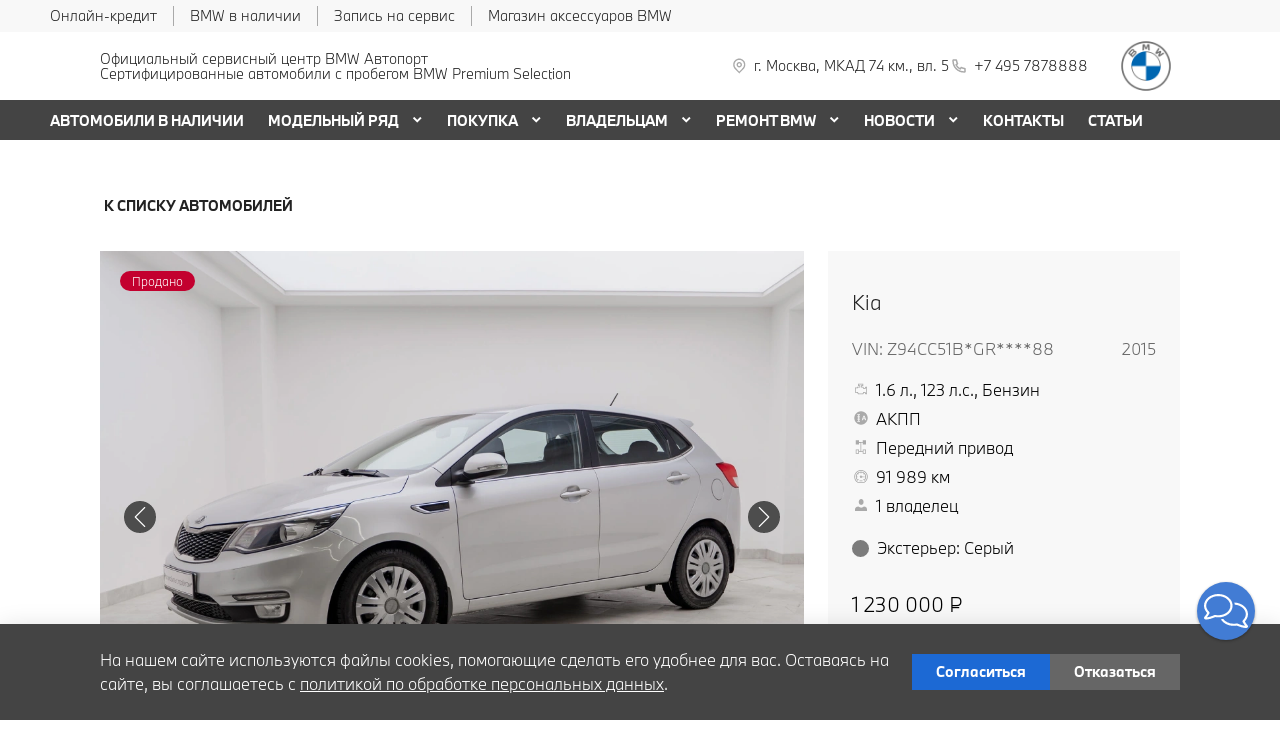

--- FILE ---
content_type: text/html; charset=UTF-8
request_url: https://bmw-avtoport.ru/used/65df4b9a7c7b1d106ae6718d/
body_size: 46740
content:
<!doctype html><html class="no-animation no-transition" lang="ru" prefix="og: https://ogp.me/ns#" data-scheme-name="bmw"><head><meta charset="utf-8"><meta http-equiv="x-ua-compatible" content="ie=edge"><meta name="viewport" content="width=device-width,initial-scale=1,shrink-to-fit=no,maximum-scale=1"><script>(function() {
          // Детект Safari
          var isSafari = /^((?!chrome|android).)*safari/i.test(navigator.userAgent);
      
          if (isSafari) {
              // При возврате из bfcache - перезагрузка
              window.addEventListener('pageshow', function(event) {
                  if (event.persisted) {
                      console.log('Safari bfcache reload');
                      window.location.reload();
                  }
              });
              
              // Отключаем bfcache через unload
              window.addEventListener('unload', function() {});
          }
      })();</script><title>Kia Rio 2015 года в Москве двигатель 1.6 автомобиль продан по цене 1230000 ₽ | АВТОПОРТ</title><link rel="stylesheet" href="https://cdn2.kodixauto.ru/projects/bmw/v1.363.0/build/assets/css/style.dws.1718896ef96fe16392b21831eaafcfc886691c3c.css"><script>window['@kodix'] || (window['@kodix'] = {});
      Object.assign(window['@kodix'], {coreVersion: 'golf'});</script><link rel="apple-touch-icon" sizes="180x180" href="https://cdn2.kodixauto.ru/projects/bmw/v1.363.0/build/assets/favicon/apple-touch-icon.png"><link rel="icon" type="image/png" sizes="192x192" href="https://cdn2.kodixauto.ru/projects/bmw/v1.363.0/build/assets/favicon/favicon.png"><script src="https://pixel.udpauto.ru/claim?nogtm" async></script>
		<script>localStorage.setItem("KDX_ANALYTICS", JSON.stringify({"metrics":{"google_analytics":[],"yandex_metrica":[{"value":"52589446","origin":false},{"value":"97906974","origin":false}],"google_tag_manager":[],"google_analytics_4":[],"udp_metrica":{"enabled":true,"clickmap":true}}}))</script>
		<script>window["KDX_ANALYTICS"] = {"metrics":{"google_analytics":[],"yandex_metrica":[{"value":"52589446","origin":false},{"value":"97906974","origin":false}],"google_tag_manager":[],"google_analytics_4":[],"udp_metrica":{"enabled":true,"clickmap":true}}};</script>
		<meta name="yandex-verification" content="d3ab9f1f8c490469" />
		<meta name="google-site-verification" content="ps2yMlhzRY0Mp_QxYqOsL5WZ1da5lM4sOe7pgNKpqZ8" />
		<meta name="description" content="★★★★★ Kia Rio Rio Передний привод Z94CC51BBGR067088 цвет Серый  по цене 1230000 ₽ с пробегом 91 989 километров. Посетите автосалон АВТОПОРТ Москва, МКАД, 74й километр, владение 5. Проверенные автомобили по доступным ценам. "/>
		<meta property="og:title" content="Kia Rio 2015 года в Москве двигатель 1.6 автомобиль продан по цене 1230000 ₽ | АВТОПОРТ"/>
		<meta property="og:description" content="★★★★★ Kia Rio Rio Передний привод Z94CC51BBGR067088 цвет Серый  по цене 1230000 ₽ с пробегом 91 989 километров. Посетите автосалон АВТОПОРТ Москва, МКАД, 74й километр, владение 5. Проверенные автомобили по доступным ценам. " />
		<link rel="canonical" href="https://bmw-avtoport.ru/used/65df4b9a7c7b1d106ae6718d/"/>
		<meta name="page_id" content="65df4b9a157ec4e4e0048f02"/>
		<meta name="page_is_generated" content="true"/>
		<meta name="check_site_id" content="6295d8"/></head><body><div class="page-wrapper"><header class="main-header"><script type="text/javascript">
            (function(m,e,t,r,i,k,a){m[i]=m[i]||function(){(m[i].a=m[i].a||[]).push(arguments)};
            m[i].l=1*new Date();k=e.createElement(t),a=e.getElementsByTagName(t)[0],k.async=1,k.src=r,a.parentNode.insertBefore(k,a)})
            (window, document, "script", "https://mc.yandex.ru/metrika/tag.js", "ym");
            ym('52589446', "init", {"accurateTrackBounce":true,"clickmap":true,"defer":false,"trackHash":false,"trackLinks":true,"webvisor":true});ym('97906974', "init", {"accurateTrackBounce":true,"clickmap":true,"defer":false,"trackHash":false,"trackLinks":true,"webvisor":false});</script><script src="https://cdn2.kodixauto.ru/projects/udp-analytics/v0.9.37/udp-analytics.js"></script><script type="text/javascript">document.dispatchEvent(new Event('@udp-metrica.init-click-collection'));</script><script type="text/javascript">window.initAllCounters = () => {};window.disableAllCounters = () => {}</script><!-- generated=1768996934614 -->
<div class="section" data-section-id="MKNZ3MMDSI0PMLY2DXJ" data-section-name="gnr_n101-00" data-offset-top="none" data-offset-bottom="none" data-background-color="bg_dark" data-align-title="left"><script async>(window['__PRELOADED_DATA__'] || (window['__PRELOADED_DATA__'] = {})), (window['__PRELOADED_DATA__']['MKNZ3MMDSI0PMLY2DXJ'] = `${JSON.stringify({"container":true,"containerAlign":"left","ctaPanel":{"maxItems":5,"items":[{"link":{"id":"","url":"https://www.bmwbank.ru/","value":"Онлайн-кредит","noindex":true,"attributes":{"target":"_blank"}}},{"link":{"id":"","url":"/used/","value":"BMW в наличии","noindex":false,"attributes":{}}},{"link":{"id":"","url":"/owners/vehicle-service-parts/service-form/","value":"Запись на сервис","noindex":false,"attributes":{}}},{"link":{"id":"","url":"https://shop.bmw.ru?city=0000073738&dealer=28824","value":"Магазин аксессуаров BMW","noindex":true,"attributes":{"target":"_blank"}}}]},"$$name":"gnr_n101-00"}).replace(/</g, '\\u003c')}`);</script><div class="section__container"><div class="section__body"><div class="component-root" data-component-name="gnr_n101-00"><div class="gnr n101-00 has-container" data-container-align="left" data-reactroot=""><div class="n101-00__container"><div class="n101-00__cta"><div class="atm u104-00" data-icon-position="left"><a class="u104-00__inner" href="https://www.bmwbank.ru/" target="_blank" rel="nofollow noopener"><span class="u104-00__content">Онлайн-кредит</span></a></div><div class="atm u104-00" data-icon-position="left"><a class="u104-00__inner" href="/used/" target="_blank"><span class="u104-00__content">BMW в наличии</span></a></div><div class="atm u104-00" data-icon-position="left"><a class="u104-00__inner" href="/owners/vehicle-service-parts/service-form/" target="_blank"><span class="u104-00__content">Запись на сервис</span></a></div><div class="atm u104-00" data-icon-position="left"><a class="u104-00__inner" href="https://shop.bmw.ru?city=0000073738&amp;dealer=28824" target="_blank" rel="nofollow noopener"><span class="u104-00__content">Магазин аксессуаров BMW</span></a></div></div></div></div></div></div></div></div><!-- generated=1768996934726 -->
<div class="section" data-section-id="MKNZ3MQZ6L405QFX60V" data-section-name="gnr_n102-00" data-offset-top="none" data-offset-bottom="none" data-background-color="bg_white" data-align-title="left"><script async>(window['__PRELOADED_DATA__'] || (window['__PRELOADED_DATA__'] = {})), (window['__PRELOADED_DATA__']['MKNZ3MQZ6L405QFX60V'] = `${JSON.stringify({"burgerBreakpoint":"","hideIconLabelsBreakpoint":"","brandLogoPosition":"right","stickGeolocation":false,"menuType":"default","brandLogo":{"link":{"id":"","url":"/","value":"На главную","noindex":false,"attributes":{}},"image":{"src":"https://cdn.kodixauto.ru/media/image/609ba2f5373e76000123bad5","srcMobile":"https://cdn.kodixauto.ru/media/image/6787727be29a7a425ebd110b","alt":"bmw","title":"bmw"}},"labels":{"errorMessages":{"connection":"Извините, сервис недоступен. Повторите попытку позднее или выберите город из списка","chooseCity":"Извините, ошибка выбора города. Выберите город из списка"},"geo":{"title":"Вы находитесь здесь &ndash;","cityLabelNotFoundGeo":"Вся Россия","buttons":{"yes":"Да","no":"Нет, другой"}}},"additionalLogo":{"link":{"id":"","url":"/","value":"На главную (доп. лого)","noindex":false,"attributes":{}},"image":{"src":"","srcMobile":"","title":"","alt":""}},"maxItemContacts":4,"contacts":[{"address":{"order":"1","type":"address","icon":{"family":"base","name":"placeholder","size":"6"},"tooltip":{"isEnabled":false,"text":{"value":"Адрес"}},"attributes":{"data-show-mobile":true,"data-multidealer-target":true},"link":{"id":"","url":"https://maps.yandex.ru/?text=55.87826868835913,37.43096584846211","value":"г. Москва, МКАД 74 км., вл. 5","noindex":true,"attributes":{"target":"_blank"}}},"phone":{"type":"phone","order":"2","phoneTooltipEnabled":false,"subItems":[{"icon":{"family":"base","name":"phone","size":"6"},"link":{"url":"tel:+74957878888","value":"+7 495 7878888","noindex":true,"attributes":{"target":"_self"}},"attributes":{"data-show-mobile":true}}]}}],"isUseCustomDealerBlock":false,"isUseCustomDealerBlockMultidealer":false,"shouldFixMobileMenuOnScroll":false,"dealerLogo":{"link":{"id":"","url":"/","value":"","noindex":false,"attributes":{"title":"На главную"}},"text":{"value":"Автопорт"}},"$$name":"gnr_n102-00"}).replace(/</g, '\\u003c')}`);</script><div class="section__container"><div class="section__body"><div class="component-root" data-component-name="gnr_n102-00"><div class="gnr n102-00" data-brand-logo-position="right" data-stick-geolocation="false" data-menu-type="default" data-reactroot=""><div class="n102-00__wrapper"><div class="n102-00__container"><div class="n102-00__dealer-logo"><div class="atm u113-00"><a class="u113-00__link" href="/" title=""><span class="u113-00__link-inner"><span class="u113-00__text-logo">Автопорт</span></span></a></div></div><div class="n102-00__contacts" style="height:68px"><div class="n102-00__contact-wrapper"><span data-model-line-field="" class="n102-00__location-wrapper"><div class="atm u104-00" data-icon-position="left" data-show-mobile="true" data-multidealer-target="true"><a class="u104-00__inner" href="https://maps.yandex.ru/?text=55.87826868835913,37.43096584846211" target="_blank" rel="nofollow noopener"><span class="atm u103-00"><svg width="24" height="24" viewBox="0 0 24 24" fill="none" xmlns="http://www.w3.org/2000/svg" class="u103-00__icon icon-base--placeholder"><path fill-rule="evenodd" clip-rule="evenodd" d="M12.3125 18.6572L16.3344 14.5565C18.5553 12.2918 18.5552 8.62018 16.3341 6.35562C14.113 4.09107 10.512 4.09107 8.2909 6.35562C6.06981 8.62018 6.06969 12.2918 8.29063 14.5565L12.3125 18.6572ZM12.3125 21L7.14175 15.7279C4.28607 12.8162 4.28609 8.09543 7.14179 5.18376C9.9975 2.27208 14.6275 2.27208 17.4832 5.18376C20.3389 8.09543 20.3389 12.8162 17.4832 15.7279L12.3125 21ZM12.3125 12.1126C13.21 12.1126 13.9375 11.3708 13.9375 10.4558C13.9375 9.54072 13.21 8.79893 12.3125 8.79893C11.415 8.79893 10.6875 9.54072 10.6875 10.4558C10.6875 11.3708 11.415 12.1126 12.3125 12.1126ZM12.3125 13.7695C10.5176 13.7695 9.0625 12.2859 9.0625 10.4558C9.0625 8.62567 10.5176 7.14207 12.3125 7.14207C14.1074 7.14207 15.5625 8.62567 15.5625 10.4558C15.5625 12.2859 14.1074 13.7695 12.3125 13.7695Z" fill="currentColor"></path></svg></span><span class="u104-00__content">г. Москва, МКАД 74 км., вл. 5</span></a></div></span><div class="atm u104-00" data-icon-position="left" data-name-field="phone"><a class="u104-00__inner" href="tel:+74957878888" target="_blank" rel="nofollow noopener"><span class="atm u103-00"><svg width="24" height="24" viewBox="0 0 24 24" fill="none" xmlns="http://www.w3.org/2000/svg" class="u103-00__icon icon-base--phone"><path fill-rule="evenodd" clip-rule="evenodd" d="M9.65867 10.8284C10.4927 12.2938 11.7062 13.5073 13.1716 14.3413L13.9573 13.2409C14.2189 12.8747 14.7128 12.7617 15.1076 12.9778C16.3647 13.6648 17.7531 14.078 19.1813 14.1902C19.6436 14.2269 20 14.6127 20 15.0764V19.0427C20 19.4986 19.6553 19.8806 19.2018 19.9271C18.7307 19.976 18.256 20 17.7778 20C10.1689 20 4 13.8311 4 6.22222C4 5.744 4.024 5.26933 4.07289 4.79822C4.11939 4.34471 4.50145 4 4.95733 4H8.92356C9.38729 4 9.77314 4.35639 9.80978 4.81867C9.92198 6.24693 10.3352 7.63527 11.0222 8.89244C11.2383 9.28718 11.1253 9.78114 10.7591 10.0427L9.65867 10.8284ZM7.41689 10.2444L9.10578 9.03822C8.62647 8.00364 8.29809 6.90564 8.13067 5.77778H5.78667C5.78133 5.92533 5.77867 6.07378 5.77867 6.22222C5.77778 12.8498 11.1502 18.2222 17.7778 18.2222C17.9262 18.2222 18.0747 18.2196 18.2222 18.2133V15.8693C17.0944 15.7019 15.9964 15.3735 14.9618 14.8942L13.7556 16.5831C13.2699 16.3944 12.7982 16.1716 12.344 15.9164L12.2924 15.8871C10.549 14.8949 9.10514 13.451 8.11289 11.7076L8.08356 11.656C7.82836 11.2018 7.60559 10.7301 7.41689 10.2444Z" fill="currentColor"></path></svg></span><span class="u104-00__content">+7 495 7878888</span></a></div></div></div><div class="n102-00__brand-logo"><div class="atm u113-00"><a class="u113-00__link" href="/" title="На главную"><span class="u113-00__link-inner"><span class="u113-00__image-logo"><img class="u113-00__logo u113-00__logo--desktop" src="https://cdn.kodixauto.ru/media/image/609ba2f5373e76000123bad5" alt="bmw" title="bmw"/><img class="u113-00__logo u113-00__logo--mobile" src="https://cdn.kodixauto.ru/media/image/6787727be29a7a425ebd110b" alt="bmw" title="bmw"/></span></span></a></div></div></div></div></div></div></div></div></div><!-- generated=1768996969361 -->
<div class="section" data-section-id="MKNZ4HU5XZ4M2TD705" data-section-name="gnr_n103-00" data-offset-top="none" data-offset-bottom="none" data-background-color="bg_white" data-align-title="left"><script async>(window['__PRELOADED_DATA__'] || (window['__PRELOADED_DATA__'] = {})), (window['__PRELOADED_DATA__']['MKNZ4HU5XZ4M2TD705'] = `${JSON.stringify({"container":true,"menuType":"default","disableDesktopMenu":false,"items":[{"id":"66d6adb9d7822b07fe81aa6c","active":false,"hasChildren":false,"link":{"id":"","url":"/used/","value":"АВТОМОБИЛИ В НАЛИЧИИ","noindex":false,"attributes":{}}},{"id":"5d838490cf37290001877636","active":false,"hasChildren":true,"link":{"id":"","url":"/all-models/","value":"МОДЕЛЬНЫЙ РЯД","noindex":false,"attributes":{}}},{"id":"5d838490cf37290001877638","active":false,"hasChildren":true,"link":{"id":"","url":"/offers-and-services/","value":"ПОКУПКА","noindex":false,"attributes":{}}},{"id":"5d838490cf37290001877637","active":false,"hasChildren":true,"link":{"id":"","url":"/owners/","value":"ВЛАДЕЛЬЦАМ","noindex":false,"attributes":{}}},{"id":"66f3a91acd8b275610422a2c","active":false,"hasChildren":true,"link":{"id":"","url":"/remont-bmw/","value":"РЕМОНТ BMW ","noindex":false,"attributes":{}}},{"id":"5d838490cf37290001877670","active":false,"hasChildren":true,"link":{"id":"","url":"/all-news/","value":"НОВОСТИ","noindex":false,"attributes":{}}},{"id":"5d838490cf37290001877635","active":false,"hasChildren":false,"link":{"id":"","url":"/contacts/","value":"КОНТАКТЫ","noindex":false,"attributes":{}}},{"id":"6759633e2a6c86a7aca28aaa","active":false,"hasChildren":false,"link":{"id":"","url":"/articles/","value":"СТАТЬИ ","noindex":false,"attributes":{}}}],"$$name":"gnr_n103-00"}).replace(/</g, '\\u003c')}`);</script><div class="section__container"><div class="section__body"><div class="component-root" data-component-name="gnr_n103-00"></div></div></div></div>
<div class="section" data-section-id="MKNZ4HU9O2YEFT6E4SD" data-section-name="gnr_n104-00" data-offset-top="none" data-offset-bottom="none" data-background-color="bg_white" data-align-title="left"><script async>(window['__PRELOADED_DATA__'] || (window['__PRELOADED_DATA__'] = {})), (window['__PRELOADED_DATA__']['MKNZ4HU9O2YEFT6E4SD'] = `${JSON.stringify({"menuType":"default","mobileMenu":{"backButton":"Назад","menuComingOut":"left","sections":[{"id":"66d6adb9d7822b07fe81aa6c","link":{"id":"66d6adb9d7822b07fe81aa6c","url":"/used/","value":"АВТОМОБИЛИ В НАЛИЧИИ"}},{"id":"5d838490cf37290001877636","link":{"id":"5d838490cf37290001877636","url":"/all-models/","value":"МОДЕЛЬНЫЙ РЯД"},"children":{"tabs":{"container":{"head":true,"content":false},"items":[{"id":"menu-models-7634828","active":true,"title":{"value":"X"},"content":{"cards":[{"image":{"source":{"baseUrl":"https://cdn.kodixauto.ru/media/image","resizeUrl":"https://cdn.kodixauto.ru/media/resized_image","id":"5d5ff32e7a812e000136e7b7","webp":true},"lazy":true,"alt":"","title":"","fit":"cover","ratio":"16x9","attributes":{}},"title":{"tag":"h6","visualTag":"h6","semantic":false,"weight":300,"text":{"value":"BMW X1","attributes":{}},"attributes":{}},"price":{"value":""},"link":{"id":"","url":"/all-models/bmw-x1/","value":"","noindex":false,"attributes":{}}},{"image":{"source":{"baseUrl":"https://cdn.kodixauto.ru/media/image","resizeUrl":"https://cdn.kodixauto.ru/media/resized_image","id":"5d63f0337a812e000136e7cd","webp":true},"lazy":true,"alt":"","title":"","fit":"cover","ratio":"16x9","attributes":{}},"title":{"tag":"h6","visualTag":"h6","semantic":false,"weight":300,"text":{"value":"BMW X2","attributes":{}},"attributes":{}},"price":{"value":""},"link":{"id":"","url":"/all-models/bmw-x2/","value":"","noindex":false,"attributes":{}}},{"image":{"source":{"baseUrl":"https://cdn.kodixauto.ru/media/image","resizeUrl":"https://cdn.kodixauto.ru/media/resized_image","id":"61109970bc58eae5409bc280","webp":true},"lazy":true,"alt":"","title":"","fit":"cover","ratio":"16x9","attributes":{}},"title":{"tag":"h6","visualTag":"h6","semantic":false,"weight":300,"text":{"value":"BMW X3","attributes":{}},"attributes":{}},"price":{"value":""},"link":{"id":"","url":"/all-models/bmw-x3/","value":"","noindex":false,"attributes":{}}},{"image":{"source":{"baseUrl":"https://cdn.kodixauto.ru/media/image","resizeUrl":"https://cdn.kodixauto.ru/media/resized_image","id":"619b254020c4dccb5b0461a5","webp":true},"lazy":true,"alt":"","title":"","fit":"cover","ratio":"16x9","attributes":{}},"title":{"tag":"h6","visualTag":"h6","semantic":false,"weight":300,"text":{"value":"BMW X4","attributes":{}},"attributes":{}},"price":{"value":""},"link":{"id":"","url":"/all-models/bmw-x4-highlights/","value":"","noindex":false,"attributes":{}}},{"image":{"source":{"baseUrl":"https://cdn.kodixauto.ru/media/image","resizeUrl":"https://cdn.kodixauto.ru/media/resized_image","id":"5d63f0c77a812e000136e7cf","webp":true},"lazy":true,"alt":"","title":"","fit":"cover","ratio":"16x9","attributes":{}},"title":{"tag":"h6","visualTag":"h6","semantic":false,"weight":300,"text":{"value":"BMW X5","attributes":{}},"attributes":{}},"price":{"value":""},"link":{"id":"","url":"/all-models/bmw-x5/","value":"","noindex":false,"attributes":{}}},{"image":{"source":{"baseUrl":"https://cdn.kodixauto.ru/media/image","resizeUrl":"https://cdn.kodixauto.ru/media/resized_image","id":"5d79dc39285c46000175dbf1","webp":true},"lazy":true,"alt":"","title":"","fit":"cover","ratio":"16x9","attributes":{}},"title":{"tag":"h6","visualTag":"h6","semantic":false,"weight":300,"text":{"value":"BMW X6","attributes":{}},"attributes":{}},"price":{"value":""},"link":{"id":"","url":"/all-models/bmw-x6/","value":"","noindex":false,"attributes":{}}},{"image":{"source":{"baseUrl":"https://cdn.kodixauto.ru/media/image","resizeUrl":"https://cdn.kodixauto.ru/media/resized_image","id":"5d5e6ba87a812e000136e76f","webp":true},"lazy":true,"alt":"","title":"","fit":"cover","ratio":"16x9","attributes":{}},"title":{"tag":"h6","visualTag":"h6","semantic":false,"weight":300,"text":{"value":"BMW X7","attributes":{}},"attributes":{}},"price":{"value":""},"link":{"id":"","url":"/all-models/bmw-x7/","value":"","noindex":false,"attributes":{}}}]}},{"id":"menu-models-15870452","active":false,"title":{"value":"2"},"content":{"cards":[{"image":{"source":{"baseUrl":"https://cdn.kodixauto.ru/media/image","resizeUrl":"https://cdn.kodixauto.ru/media/resized_image","id":"6113445cbc58eae5409c52c7","webp":true},"lazy":true,"alt":"","title":"","fit":"cover","ratio":"16x9","attributes":{}},"title":{"tag":"h6","visualTag":"h6","semantic":false,"weight":300,"text":{"value":"BMW 2 СЕРИИ COUPE","attributes":{}},"attributes":{}},"price":{"value":""},"link":{"id":"","url":"/all-models/bmw-2-series-coupe-highlights/","value":"","noindex":false,"attributes":{}}},{"image":{"source":{"baseUrl":"https://cdn.kodixauto.ru/media/image","resizeUrl":"https://cdn.kodixauto.ru/media/resized_image","id":"5e4e4a345c35f30001c967a9","webp":true},"lazy":true,"alt":"","title":"","fit":"cover","ratio":"16x9","attributes":{}},"title":{"tag":"h6","visualTag":"h6","semantic":false,"weight":300,"text":{"value":"BMW 2 Серии Gran Coupe","attributes":{}},"attributes":{}},"price":{"value":""},"link":{"id":"","url":"/all-models/2-series-gran-coupe/","value":"","noindex":false,"attributes":{}}}]}},{"id":"menu-models-43460027","active":false,"title":{"value":"3"},"content":{"cards":[{"image":{"source":{"baseUrl":"https://cdn.kodixauto.ru/media/image","resizeUrl":"https://cdn.kodixauto.ru/media/resized_image","id":"5d5ea6777a812e000136e79a","webp":true},"lazy":true,"alt":"","title":"","fit":"cover","ratio":"16x9","attributes":{}},"title":{"tag":"h6","visualTag":"h6","semantic":false,"weight":300,"text":{"value":"BMW 3 Серии","attributes":{}},"attributes":{}},"price":{"value":""},"link":{"id":"","url":"/all-models/3-series/","value":"","noindex":false,"attributes":{}}}]}},{"id":"menu-models-72116577","active":false,"title":{"value":"4"},"content":{"cards":[{"image":{"source":{"baseUrl":"https://cdn.kodixauto.ru/media/image","resizeUrl":"https://cdn.kodixauto.ru/media/resized_image","id":"5ee9dbbf10443d00010f5a99","webp":true},"lazy":true,"alt":"","title":"","fit":"cover","ratio":"16x9","attributes":{}},"title":{"tag":"h6","visualTag":"h6","semantic":false,"weight":300,"text":{"value":"BMW 4 Серии Coupe","attributes":{}},"attributes":{}},"price":{"value":""},"link":{"id":"","url":"/all-models/4-series-coupe/","value":"","noindex":false,"attributes":{}}},{"image":{"source":{"baseUrl":"https://cdn.kodixauto.ru/media/image","resizeUrl":"https://cdn.kodixauto.ru/media/resized_image","id":"611096d8bc58eae5409bc270","webp":true},"lazy":true,"alt":"","title":"","fit":"cover","ratio":"16x9","attributes":{}},"title":{"tag":"h6","visualTag":"h6","semantic":false,"weight":300,"text":{"value":"BMW 4 серии Gran Coupe","attributes":{}},"attributes":{}},"price":{"value":""},"link":{"id":"","url":"/all-models/bmw-4-series-gran-coupe-highlights/","value":"","noindex":false,"attributes":{}}},{"image":{"source":{"baseUrl":"https://cdn.kodixauto.ru/media/image","resizeUrl":"https://cdn.kodixauto.ru/media/resized_image","id":"5fa564f6c742e80001d8232d","webp":true},"lazy":true,"alt":"","title":"","fit":"cover","ratio":"16x9","attributes":{}},"title":{"tag":"h6","visualTag":"h6","semantic":false,"weight":300,"text":{"value":"BMW 4 серии Cabrio","attributes":{}},"attributes":{}},"price":{"value":""},"link":{"id":"","url":"/all-models/4-series-cabrio/","value":"","noindex":false,"attributes":{}}}]}},{"id":"menu-models-38619252","active":false,"title":{"value":"5"},"content":{"cards":[{"image":{"source":{"baseUrl":"https://cdn.kodixauto.ru/media/image","resizeUrl":"https://cdn.kodixauto.ru/media/resized_image","id":"5eea27a5b50c320001035089","webp":true},"lazy":true,"alt":"","title":"","fit":"cover","ratio":"16x9","attributes":{}},"title":{"tag":"h6","visualTag":"h6","semantic":false,"weight":300,"text":{"value":"BMW 5 Серии","attributes":{}},"attributes":{}},"price":{"value":""},"link":{"id":"","url":"/all-models/5-series/","value":"","noindex":false,"attributes":{}}}]}},{"id":"menu-models-16269611","active":false,"title":{"value":"6"},"content":{"cards":[{"image":{"source":{"baseUrl":"https://cdn.kodixauto.ru/media/image","resizeUrl":"https://cdn.kodixauto.ru/media/resized_image","id":"5eeb1aaeb50c320001e73032","webp":true},"lazy":true,"alt":"","title":"","fit":"cover","ratio":"16x9","attributes":{}},"title":{"tag":"h6","visualTag":"h6","semantic":false,"weight":300,"text":{"value":"BMW 6 Серии GT","attributes":{}},"attributes":{}},"price":{"value":""},"link":{"id":"","url":"/all-models/6-series-gt/","value":"","noindex":false,"attributes":{}}}]}},{"id":"menu-models-47842922","active":false,"title":{"value":"7"},"content":{"cards":[{"image":{"source":{"baseUrl":"https://cdn.kodixauto.ru/media/image","resizeUrl":"https://cdn.kodixauto.ru/media/resized_image","id":"5d5fdddc7a812e000136e7ad","webp":true},"lazy":true,"alt":"","title":"","fit":"cover","ratio":"16x9","attributes":{}},"title":{"tag":"h6","visualTag":"h6","semantic":false,"weight":300,"text":{"value":"BMW 7 Серии","attributes":{}},"attributes":{}},"price":{"value":""},"link":{"id":"","url":"/all-models/7-series/","value":"","noindex":false,"attributes":{}}}]}},{"id":"menu-models-17323428","active":false,"title":{"value":"8"},"content":{"cards":[{"image":{"source":{"baseUrl":"https://cdn.kodixauto.ru/media/image","resizeUrl":"https://cdn.kodixauto.ru/media/resized_image","id":"61f36c96b33e465a9a6a0a73","webp":true},"lazy":true,"alt":"","title":"","fit":"cover","ratio":"16x9","attributes":{}},"title":{"tag":"h6","visualTag":"h6","semantic":false,"weight":300,"text":{"value":"BMW 8 Серии Coupe","attributes":{}},"attributes":{}},"price":{"value":""},"link":{"id":"","url":"/all-models/8-series-coupe/","value":"","noindex":false,"attributes":{}}},{"image":{"source":{"baseUrl":"https://cdn.kodixauto.ru/media/image","resizeUrl":"https://cdn.kodixauto.ru/media/resized_image","id":"61f36ca1b33e465a9a6a0a74","webp":true},"lazy":true,"alt":"","title":"","fit":"cover","ratio":"16x9","attributes":{}},"title":{"tag":"h6","visualTag":"h6","semantic":false,"weight":300,"text":{"value":"BMW 8 Серии Cabrio","attributes":{}},"attributes":{}},"price":{"value":""},"link":{"id":"","url":"/all-models/8-series-cabrio/","value":"","noindex":false,"attributes":{}}},{"image":{"source":{"baseUrl":"https://cdn.kodixauto.ru/media/image","resizeUrl":"https://cdn.kodixauto.ru/media/resized_image","id":"61f36cadb33e465a9a6a0a75","webp":true},"lazy":true,"alt":"","title":"","fit":"cover","ratio":"16x9","attributes":{}},"title":{"tag":"h6","visualTag":"h6","semantic":false,"weight":300,"text":{"value":"BMW 8 Gran Coupe","attributes":{}},"attributes":{}},"price":{"value":""},"link":{"id":"","url":"/all-models/8-series-gran-coupe/","value":"","noindex":false,"attributes":{}}}]}},{"id":"menu-models-77530962","active":false,"title":{"value":"Z"},"content":{"cards":[{"image":{"source":{"baseUrl":"https://cdn.kodixauto.ru/media/image","resizeUrl":"https://cdn.kodixauto.ru/media/resized_image","id":"5d79da21285c46000175dbf0","webp":true},"lazy":true,"alt":"","title":"","fit":"cover","ratio":"16x9","attributes":{}},"title":{"tag":"h6","visualTag":"h6","semantic":false,"weight":300,"text":{"value":"BMW Z4 Roadster","attributes":{}},"attributes":{}},"price":{"value":""},"link":{"id":"","url":"/all-models/bmw-z4/","value":"","noindex":false,"attributes":{}}}]}},{"id":"menu-models-40826755","active":false,"title":{"value":"М"},"content":{"cards":[{"image":{"source":{"baseUrl":"https://cdn.kodixauto.ru/media/image","resizeUrl":"https://cdn.kodixauto.ru/media/resized_image","id":"620116f5b33e465a9a6b60f9","webp":true},"lazy":true,"alt":"","title":"","fit":"cover","ratio":"16x9","attributes":{}},"title":{"tag":"h6","visualTag":"h6","semantic":false,"weight":300,"text":{"value":"BMW M240i xDrive Coupe","attributes":{}},"attributes":{}},"price":{"value":""},"link":{"id":"","url":"/all-models/bmw-m240i-xdrive-coupe/","value":"","noindex":false,"attributes":{}}},{"image":{"source":{"baseUrl":"https://cdn.kodixauto.ru/media/image","resizeUrl":"https://cdn.kodixauto.ru/media/resized_image","id":"6119f240bc58eae5409d0bf1","webp":true},"lazy":true,"alt":"","title":"","fit":"cover","ratio":"16x9","attributes":{}},"title":{"tag":"h6","visualTag":"h6","semantic":false,"weight":300,"text":{"value":"BMW M235i xDrive Gran Coupe","attributes":{}},"attributes":{}},"price":{"value":""},"link":{"id":"","url":"/all-models/bmw-235i-xdrive-gran-coupe/","value":"","noindex":false,"attributes":{}}},{"image":{"source":{"baseUrl":"https://cdn.kodixauto.ru/media/image","resizeUrl":"https://cdn.kodixauto.ru/media/resized_image","id":"5fa56429c742e80001d8232b","webp":true},"lazy":true,"alt":"","title":"","fit":"cover","ratio":"16x9","attributes":{}},"title":{"tag":"h6","visualTag":"h6","semantic":false,"weight":300,"text":{"value":"BMW M3 Competition","attributes":{}},"attributes":{}},"price":{"value":""},"link":{"id":"","url":"/all-models/3-series-sedan-m/","value":"","noindex":false,"attributes":{}}},{"image":{"source":{"baseUrl":"https://cdn.kodixauto.ru/media/image","resizeUrl":"https://cdn.kodixauto.ru/media/resized_image","id":"5fa56482edfc7800017faf4f","webp":true},"lazy":true,"alt":"","title":"","fit":"cover","ratio":"16x9","attributes":{}},"title":{"tag":"h6","visualTag":"h6","semantic":false,"weight":300,"text":{"value":"BMW M4 Competition Coupe","attributes":{}},"attributes":{}},"price":{"value":""},"link":{"id":"","url":"/all-models/4-series-coupe-m/","value":"","noindex":false,"attributes":{}}},{"image":{"source":{"baseUrl":"https://cdn.kodixauto.ru/media/image","resizeUrl":"https://cdn.kodixauto.ru/media/resized_image","id":"6119f2bdbc58eae5409d0c83","webp":true},"lazy":true,"alt":"","title":"","fit":"cover","ratio":"16x9","attributes":{}},"title":{"tag":"h6","visualTag":"h6","semantic":false,"weight":300,"text":{"value":"BMW M440i xDrive Cabrio","attributes":{}},"attributes":{}},"price":{"value":""},"link":{"id":"","url":"/all-models/bmw-4-series-convertible-m/","value":"","noindex":false,"attributes":{}}},{"image":{"source":{"baseUrl":"https://cdn.kodixauto.ru/media/image","resizeUrl":"https://cdn.kodixauto.ru/media/resized_image","id":"5f930237c742e80001d7a203","webp":true},"lazy":true,"alt":"","title":"","fit":"cover","ratio":"16x9","attributes":{}},"title":{"tag":"h6","visualTag":"h6","semantic":false,"weight":300,"text":{"value":"BMW M5","attributes":{}},"attributes":{}},"price":{"value":""},"link":{"id":"","url":"/all-models/bmw-m5/","value":"","noindex":false,"attributes":{}}},{"image":{"source":{"baseUrl":"https://cdn.kodixauto.ru/media/image","resizeUrl":"https://cdn.kodixauto.ru/media/resized_image","id":"6119f362186d3c86eccdf9f6","webp":true},"lazy":true,"alt":"","title":"","fit":"cover","ratio":"16x9","attributes":{}},"title":{"tag":"h6","visualTag":"h6","semantic":false,"weight":300,"text":{"value":"BMW M760Li xDRIVE","attributes":{}},"attributes":{}},"price":{"value":""},"link":{"id":"","url":"/all-models/bmw-m760li-xdrive-sedan-inspire/","value":"","noindex":false,"attributes":{}}},{"image":{"source":{"baseUrl":"https://cdn.kodixauto.ru/media/image","resizeUrl":"https://cdn.kodixauto.ru/media/resized_image","id":"61f36cd3b33e465a9a6a0a76","webp":true},"lazy":true,"alt":"","title":"","fit":"cover","ratio":"16x9","attributes":{}},"title":{"tag":"h6","visualTag":"h6","semantic":false,"weight":300,"text":{"value":"BMW M8 Coupe","attributes":{}},"attributes":{}},"price":{"value":""},"link":{"id":"","url":"/all-models/m8-coupe/","value":"","noindex":false,"attributes":{}}},{"image":{"source":{"baseUrl":"https://cdn.kodixauto.ru/media/image","resizeUrl":"https://cdn.kodixauto.ru/media/resized_image","id":"61f36cdeb33e465a9a6a0a77","webp":true},"lazy":true,"alt":"","title":"","fit":"cover","ratio":"16x9","attributes":{}},"title":{"tag":"h6","visualTag":"h6","semantic":false,"weight":300,"text":{"value":"BMW M8 Gran Coupe","attributes":{}},"attributes":{}},"price":{"value":""},"link":{"id":"","url":"/all-models/bmw-m8-series-gran-coupe/","value":"","noindex":false,"attributes":{}}},{"image":{"source":{"baseUrl":"https://cdn.kodixauto.ru/media/image","resizeUrl":"https://cdn.kodixauto.ru/media/resized_image","id":"61f36cf0cc435044e79da992","webp":true},"lazy":true,"alt":"","title":"","fit":"cover","ratio":"16x9","attributes":{}},"title":{"tag":"h6","visualTag":"h6","semantic":false,"weight":300,"text":{"value":"BMW M8 Cabrio","attributes":{}},"attributes":{}},"price":{"value":""},"link":{"id":"","url":"/all-models/m8-cabrio/","value":"","noindex":false,"attributes":{}}},{"image":{"source":{"baseUrl":"https://cdn.kodixauto.ru/media/image","resizeUrl":"https://cdn.kodixauto.ru/media/resized_image","id":"5da725c6024df300017ed8a2","webp":true},"lazy":true,"alt":"","title":"","fit":"cover","ratio":"16x9","attributes":{}},"title":{"tag":"h6","visualTag":"h6","semantic":false,"weight":300,"text":{"value":"BMW X5 M Competition","attributes":{}},"attributes":{}},"price":{"value":""},"link":{"id":"","url":"/all-models/bmw-x5m-series/","value":"","noindex":false,"attributes":{}}},{"image":{"source":{"baseUrl":"https://cdn.kodixauto.ru/media/image","resizeUrl":"https://cdn.kodixauto.ru/media/resized_image","id":"5da89630024df300017ed98b","webp":true},"lazy":true,"alt":"","title":"","fit":"cover","ratio":"16x9","attributes":{}},"title":{"tag":"h6","visualTag":"h6","semantic":false,"weight":300,"text":{"value":"BMW X6 M Competition","attributes":{}},"attributes":{}},"price":{"value":""},"link":{"id":"","url":"/all-models/bmw-x6-m/","value":"","noindex":false,"attributes":{}}},{"image":{"source":{"baseUrl":"https://cdn.kodixauto.ru/media/image","resizeUrl":"https://cdn.kodixauto.ru/media/resized_image","id":"5d76259e7a812e0001374da8","webp":true},"lazy":true,"alt":"","title":"","fit":"cover","ratio":"16x9","attributes":{}},"title":{"tag":"h6","visualTag":"h6","semantic":false,"weight":300,"text":{"value":"BMW X7 M50d","attributes":{}},"attributes":{}},"price":{"value":""},"link":{"id":"","url":"/all-models/bmw-x7-m50d/","value":"","noindex":false,"attributes":{}}}]}},{"id":"menu-models-71607687","active":false,"title":{"value":"i"},"content":{"cards":[{"image":{"source":{"baseUrl":"https://cdn.kodixauto.ru/media/image","resizeUrl":"https://cdn.kodixauto.ru/media/resized_image","id":"6194784820c4dccb5b02e2c2","webp":true},"lazy":true,"alt":"","title":"","fit":"cover","ratio":"16x9","attributes":{}},"title":{"tag":"h6","visualTag":"h6","semantic":false,"weight":300,"text":{"value":"BMW iX","attributes":{}},"attributes":{}},"price":{"value":""},"link":{"id":"","url":"/all-models/bmw-ix/","value":"","noindex":false,"attributes":{}}},{"image":{"source":{"baseUrl":"https://cdn.kodixauto.ru/media/image","resizeUrl":"https://cdn.kodixauto.ru/media/resized_image","id":"619b6929cd5c20b57782bc57","webp":true},"lazy":true,"alt":"","title":"","fit":"cover","ratio":"16x9","attributes":{}},"title":{"tag":"h6","visualTag":"h6","semantic":false,"weight":300,"text":{"value":"BMW i4 M50","attributes":{}},"attributes":{}},"price":{"value":"Полностью электрический"},"link":{"id":"","url":"/all-models/bmw-i4-m50-highlights/","value":"","noindex":false,"attributes":{}}}]}}]}}},{"id":"5d838490cf37290001877638","link":{"id":"5d838490cf37290001877638","url":"/offers-and-services/","value":"ПОКУПКА"},"children":[{"id":"61b849b75ccfb71936551a91","link":{"id":"61b849b75ccfb71936551a91","url":"/offers-and-services/corporative-sales/","value":"Купить BMW на юр. лицо"}},{"id":"6061b4170dd6eae46c319272","link":{"id":"6061b4170dd6eae46c319272","url":"/offers-and-services/online-loan-approval/","value":"Онлайн одобрение кредита"}},{"id":"661cc19ab72a7ebcae605097","link":{"id":"661cc19ab72a7ebcae605097","url":"/offers-and-services/buy-out/","value":"Выкуп корпоративного парка"}},{"id":"688a3cac2d6fbc77974697df","link":{"id":"688a3cac2d6fbc77974697df","url":"/offers-and-services/vse-menyaetsya-na-bmw/","value":"Trade-In"}},{"id":"6123251ef8075628ce935a76","link":{"id":"6123251ef8075628ce935a76","url":"/offers-and-services/choice/","value":"Ваш выбор"},"children":[{"id":"61232ab86cffc76cc688ef5e","link":{"id":"61232ab86cffc76cc688ef5e","url":"/offers-and-services/choice/corporate-sales/","value":"Корпоративным клиентам"}},{"id":"61237b3eb185c4036dc4a7dd","link":{"id":"61237b3eb185c4036dc4a7dd","url":"/offers-and-services/choice/expert-bmw/","value":"Эксперт BMW: Ваша онлайн консультация"}},{"id":"61239259f8075628ce935d3f","link":{"id":"61239259f8075628ce935d3f","url":"/offers-and-services/choice/bmw-individual/","value":"BMW Individual"}},{"id":"61239472f8075628ce935def","link":{"id":"61239472f8075628ce935def","url":"/offers-and-services/choice/shop-bmw/","value":"Магазин аксессуаров BMW"}}]},{"id":"5d838490cf37290001877660","link":{"id":"5d838490cf37290001877660","url":"/offers-and-services/premium-selection/","value":"BMW Premium Selection "},"children":[{"id":"5d838490cf3729000187766c","link":{"id":"5d838490cf3729000187766c","url":"/offers-and-services/premium-selection/benefits/","value":"Преимущества BMW Premium Selection"}}]},{"id":"5ee0b46ab210ea0001cf5ce0","link":{"id":"5ee0b46ab210ea0001cf5ce0","url":"/offers-and-services/shopbmw/","value":"Магазин аксессуаров BMW"}}]},{"id":"5d838490cf37290001877637","link":{"id":"5d838490cf37290001877637","url":"/owners/","value":"ВЛАДЕЛЬЦАМ"},"children":[{"id":"608002fa7e0476ecb4402a09","link":{"id":"608002fa7e0476ecb4402a09","url":"/owners/current-offers/","value":"Спецпредложения"},"children":[{"id":"67b4a0b5f996110b00b5f70b","link":{"id":"67b4a0b5f996110b00b5f70b","url":"/owners/current-offers/sohranite-svoy-bmw-v-pervozdannom-sostoyanii/","value":"Особые условия на ТО-0 в BMW Автопорт"}},{"id":"67408adc02f6d7b51084ef35","link":{"id":"67408adc02f6d7b51084ef35","url":"/owners/current-offers/chistka-vpusknyh-klapanov-i-kanalov-granulami-skorlupy-greckogo-oreha/","value":"Чистка впускных клапанов и каналов гранулами скорлупы грецкого ореха"}},{"id":"671f9e20b70d3f57250f7a0e","link":{"id":"671f9e20b70d3f57250f7a0e","url":"/owners/current-offers/privilegii-pervogo-vizita-na-servis-v-bmw-avtoport/","value":"Привилегии первого визита на сервис "}},{"id":"6720a966613cf6cdccd4ab0d","link":{"id":"6720a966613cf6cdccd4ab0d","url":"/owners/current-offers/pervaya-onlayn-konsultaciya-s-ekspertom-bmw/","value":"Первая онлайн консультация с экспертом BMW"}},{"id":"6720ad2a613cf6cdccd4ac77","link":{"id":"6720ad2a613cf6cdccd4ac77","url":"/owners/current-offers/podgotovte-svoy-avtomobil-k-sezonu-osen-zima-2024-2025/","value":"Уход за вашим BMW в зимний сезон"}}]},{"id":"62b99e7cb623d481178fd198","link":{"id":"62b99e7cb623d481178fd198","url":"/owners/insurance/","value":"Страхование"}},{"id":"5ee0b44eb210ea0001cf5cde","link":{"id":"5ee0b44eb210ea0001cf5cde","url":"/owners/shopbmw/","value":"Магазин аксессуаров BMW"}},{"id":"5d838490cf37290001877651","link":{"id":"5d838490cf37290001877651","url":"/owners/vehicle-service-parts/","value":"Сервис и запасные части"},"children":[{"id":"5d838490cf3729000187766e","link":{"id":"5d838490cf3729000187766e","url":"/owners/vehicle-service-parts/service-form/","value":"Запись на сервис"}},{"id":"5d838490cf37290001877654","link":{"id":"5d838490cf37290001877654","url":"/owners/vehicle-service-parts/original-bmw-parts/","value":"Оригинальные запасные части"}}]},{"id":"5d838490cf37290001877655","link":{"id":"5d838490cf37290001877655","url":"/owners/original-bmw-accessories/","value":"Колеса и аксессуары"},"children":[{"id":"5d838490cf37290001877656","link":{"id":"5d838490cf37290001877656","url":"/owners/original-bmw-accessories/wheels-winter/","value":"Оригинальные зимние колеса"}},{"id":"5f4cff880797d70001e2a36e","link":{"id":"5f4cff880797d70001e2a36e","url":"/owners/original-bmw-accessories/bmw-lifestyle/","value":"BMW Lifestyle"}},{"id":"6124a0a06cffc76cc688f7b5","link":{"id":"6124a0a06cffc76cc688f7b5","url":"/owners/original-bmw-accessories/shop-bmw/","value":"Магазин аксессуаров BMW"}}]},{"id":"60dd6590af0e572d5ac909a7","link":{"id":"60dd6590af0e572d5ac909a7","url":"/owners/current_offers/","value":"Гарантия и программы BMW"},"children":[{"id":"616e6b2ef030f5a04043b4d2","link":{"id":"616e6b2ef030f5a04043b4d2","url":"/owners/current_offers/warranties/","value":"Условия гарантии"}},{"id":"60dd660daf0e572d5ac90a4a","link":{"id":"60dd660daf0e572d5ac90a4a","url":"/owners/current_offers/service-inclusive/","value":"BMW Service Inclusive"}},{"id":"616e949ef030f5a04043b643","link":{"id":"616e949ef030f5a04043b643","url":"/owners/current_offers/bmw-rsa/","value":"Программа помощи на дорогах"}}]},{"id":"6076baababc6665e6a253d63","link":{"id":"6076baababc6665e6a253d63","url":"/owners/bmw-digital-services-and-connectivity/","value":"Цифровые сервисы и приложения"},"children":[{"id":"60dd6b952f0d671eb87325f5","link":{"id":"60dd6b952f0d671eb87325f5","url":"/owners/bmw-digital-services-and-connectivity/bmw-connected-drive-overview/","value":"Обзор"}},{"id":"608967ab7e0476ecb44048b6","link":{"id":"608967ab7e0476ecb44048b6","url":"/owners/bmw-digital-services-and-connectivity/my-bmw-app-overview/","value":"Приложение My BMW"}},{"id":"646ce2830c1de19f4e25ad3d","link":{"id":"646ce2830c1de19f4e25ad3d","url":"/owners/bmw-digital-services-and-connectivity/apple-carplay/","value":"Apple Car Play"}},{"id":"646ce2110c1de19f4e25acd1","link":{"id":"646ce2110c1de19f4e25acd1","url":"/owners/bmw-digital-services-and-connectivity/bmw-maps/","value":"BMW Maps"}},{"id":"616e99f3f030f5a04043b6d0","link":{"id":"616e99f3f030f5a04043b6d0","url":"/owners/bmw-digital-services-and-connectivity/faq/","value":"Часто задаваемые вопросы"}},{"id":"646ce19d0c1de19f4e25ac2e","link":{"id":"646ce19d0c1de19f4e25ac2e","url":"/owners/bmw-digital-services-and-connectivity/android-auto/","value":"Android Auto"}},{"id":"646ce0f10c1de19f4e25ab8d","link":{"id":"646ce0f10c1de19f4e25ab8d","url":"/owners/bmw-digital-services-and-connectivity/bmw-digital-key/","value":"BMW Digital Key"}},{"id":"608968987e0476ecb4404a11","link":{"id":"608968987e0476ecb4404a11","url":"/owners/bmw-digital-services-and-connectivity/intelligent-personal-assistant/","value":"BMW Intelligent Personal Assistant"}}]}]},{"id":"66f3a91acd8b275610422a2c","link":{"id":"66f3a91acd8b275610422a2c","url":"/remont-bmw/","value":"РЕМОНТ BMW "},"children":[{"id":"672a8a43833e7c3c14b5c249","link":{"id":"672a8a43833e7c3c14b5c249","url":"/remont-bmw/remont-elektriki-bmw/","value":"Ремонт электрики BMW"}},{"id":"672a82231065f95cbdaab440","link":{"id":"672a82231065f95cbdaab440","url":"/remont-bmw/remont-zadney-podveski/","value":"Ремонт задней подвески "}},{"id":"672a8f2b833e7c3c14b5c24f","link":{"id":"672a8f2b833e7c3c14b5c24f","url":"/remont-bmw/remont-kondicionera-bmw/","value":"Ремонт кондиционера BMW"}},{"id":"672a8e85b70d3f572510396c","link":{"id":"672a8e85b70d3f572510396c","url":"/remont-bmw/zamena-rulevyh-reek/","value":"Замена и ремонт рулевых реек"}},{"id":"66fac1878bf12b053943152d","link":{"id":"66fac1878bf12b053943152d","url":"/remont-bmw/remont-dvigatelya-bmw/","value":"Ремонт двигателя BMW"}},{"id":"66fb95098bf12b0539431c0c","link":{"id":"66fb95098bf12b0539431c0c","url":"/remont-bmw/remont-akpp/","value":"Ремонт АКПП"}},{"id":"672a906eb70d3f572510396e","link":{"id":"672a906eb70d3f572510396e","url":"/remont-bmw/tehnicheskoe-obsluzhivanie-bmw/","value":"Техническое обслуживание BMW"}},{"id":"672a8da91065f95cbdaab444","link":{"id":"672a8da91065f95cbdaab444","url":"/remont-bmw/zamena-lobovyh-stekol/","value":"Замена лобовых стекол"}},{"id":"672a84d5833e7c3c14b5c247","link":{"id":"672a84d5833e7c3c14b5c247","url":"/remont-bmw/remont-reduktorov-bmw/","value":"Ремонт редукторов BMW"}},{"id":"6928744e6e0efe05867e18f7","link":{"id":"6928744e6e0efe05867e18f7","url":"/remont-bmw/zamena-masla-v-reduktore/","value":"Замена масла в редукторе"}},{"id":"6826df31bf161e4a57b1f5d0","link":{"id":"6826df31bf161e4a57b1f5d0","url":"/remont-bmw/zamena-generatora/","value":"Ремонт и замена генератора BMW"}},{"id":"66fb96c8ab225577c6bc6a64","link":{"id":"66fb96c8ab225577c6bc6a64","url":"/remont-bmw/remont-podveski/","value":"Ремонт подвески"}},{"id":"672a8cea833e7c3c14b5c24d","link":{"id":"672a8cea833e7c3c14b5c24d","url":"/remont-bmw/remont-sistemy-vanos/","value":"Ремонт системы Vanos BMW"}},{"id":"66faaf3a8bf12b0539431485","link":{"id":"66faaf3a8bf12b0539431485","url":"/remont-bmw/remont-turbin-bmw/","value":"Ремонт турбин"}},{"id":"69286f8a45729af3565d6f8d","link":{"id":"69286f8a45729af3565d6f8d","url":"/remont-bmw/zamena-antifriza/","value":"Замена антифриза (охлаждающей жидкости)"}},{"id":"68272e525b38b179b93c2ac8","link":{"id":"68272e525b38b179b93c2ac8","url":"/remont-bmw/zamena-maslyanogo-filtra/","value":"Замена масляного фильтра"}},{"id":"68272bad2d6fbc779745842b","link":{"id":"68272bad2d6fbc779745842b","url":"/remont-bmw/zamena-zhidkosti-gur/","value":"Замена жидкости ГУР"}},{"id":"69286b276e0efe05867e18ea","link":{"id":"69286b276e0efe05867e18ea","url":"/remont-bmw/zamena-i-remont-amortizatorov/","value":"Замена и ремонт амортизаторов"}},{"id":"686512235b38b179b93d0177","link":{"id":"686512235b38b179b93d0177","url":"/remont-bmw/remont-zamena-startera/","value":"Ремонт и замена стартера"}},{"id":"66fab1de8bf12b05394314d4","link":{"id":"66fab1de8bf12b05394314d4","url":"/remont-bmw/zamena-masla-bmw/","value":"Замена масла"}},{"id":"66fab84ed3bc162a9c7b8c3c","link":{"id":"66fab84ed3bc162a9c7b8c3c","url":"/remont-bmw/zamena-masla-v-akpp-bmw/","value":"Замена масла в АКПП BMW"}},{"id":"6916e462742f73709a0b44fe","link":{"id":"6916e462742f73709a0b44fe","url":"/remont-bmw/remont-kolesnykh-diskov/","value":"Ремонт колесных дисков"}},{"id":"680b4bf3bf161e4a57b1a712","link":{"id":"680b4bf3bf161e4a57b1a712","url":"/remont-bmw/zamena-toplivnogo-filtra/","value":"Замена топливного фильтра BMW"}},{"id":"6811f4f4bf161e4a57b1b9a3","link":{"id":"6811f4f4bf161e4a57b1b9a3","url":"/remont-bmw/zamena-vozdushnogo-filtra/","value":"Замена воздушного фильтра"}},{"id":"66faa228ab225577c6bc5f6f","link":{"id":"66faa228ab225577c6bc5f6f","url":"/remont-bmw/diagnostika-bmw/","value":"Диагностика BMW"}},{"id":"680b424d5b38b179b93be34d","link":{"id":"680b424d5b38b179b93be34d","url":"/remont-bmw/zamena-filtrov-bmw/","value":"Замена фильтров BMW"}},{"id":"66fb97a500fafdd8e06f5aa3","link":{"id":"66fb97a500fafdd8e06f5aa3","url":"/remont-bmw/zamena-svechey-zazhiganiya/","value":"Замена свечей зажигания"}},{"id":"66faba98d3bc162a9c7b8c40","link":{"id":"66faba98d3bc162a9c7b8c40","url":"/remont-bmw/zamena-tormoznoy-zhidkosti-bmw/","value":"Замена тормозной жидкости"}},{"id":"672a88bfb70d3f5725103968","link":{"id":"672a88bfb70d3f5725103968","url":"/remont-bmw/remont-sazhevogo-filtra-bmw/","value":"Ремонт сажевого фильтра"}},{"id":"6916d8296e0efe05867df0e5","link":{"id":"6916d8296e0efe05867df0e5","url":"/remont-bmw/ochistka-maslyanoj-sistemy-bmw/","value":"Очистка масляной системы"}},{"id":"6811f2e9bf161e4a57b1b998","link":{"id":"6811f2e9bf161e4a57b1b998","url":"/remont-bmw/zamena-salonnogo-filtra/","value":"Замена салонного фильтра"}},{"id":"672a8bff833e7c3c14b5c24b","link":{"id":"672a8bff833e7c3c14b5c24b","url":"/remont-bmw/zamena-tormoznyh-diskov/","value":"Замена тормозных дисков"}},{"id":"68e8ab50742f73709a0acb77","link":{"id":"68e8ab50742f73709a0acb77","url":"/remont-bmw/shinomontazh-bmw/","value":"Шиномонтаж"}},{"id":"68fa3f5e742f73709a0af6b9","link":{"id":"68fa3f5e742f73709a0af6b9","url":"/remont-bmw/zamena-shhetok-stekloochistitelya-bmw/","value":"Замена щеток стеклоочистителя"}},{"id":"672a8b4bb70d3f572510396a","link":{"id":"672a8b4bb70d3f572510396a","url":"/remont-bmw/zamena-tormoznyh-kolodok/","value":"Замена тормозных колодок"}},{"id":"68659eac2d6fbc7797462c72","link":{"id":"68659eac2d6fbc7797462c72","url":"/remont-bmw/shod-razval/","value":"Сход-развал"}},{"id":"680b51cc2d6fbc77974544aa","link":{"id":"680b51cc2d6fbc77974544aa","url":"/remont-bmw/zamena-akkumulyatora-bmw/","value":"Замена аккумулятора"}},{"id":"68ff659c6e0efe05867da651","link":{"id":"68ff659c6e0efe05867da651","url":"/remont-bmw/mojka-radiatora-bmw/","value":"Мойка радиатора BMW"}},{"id":"68df7416b29b65eee4e9b798","link":{"id":"68df7416b29b65eee4e9b798","url":"/remont-bmw/promyvka-forsunok/","value":"Промывка форсунок"}},{"id":"68093d5d2d6fbc7797453e61","link":{"id":"68093d5d2d6fbc7797453e61","url":"/remont-bmw/remont-i-obsluzhivanie-bmw-x3/","value":"Ремонт и обслуживание BMW X3"}},{"id":"67a5dea8f996110b00b5b6df","link":{"id":"67a5dea8f996110b00b5b6df","url":"/remont-bmw/obsluzhivanie-i-remont-bmw-x5-v-ofitsialnom-servisnom-tsentre-avtoport/","value":"Обслуживание и ремонт BMW X5"}},{"id":"688c64305b38b179b93dd569","link":{"id":"688c64305b38b179b93dd569","url":"/remont-bmw/tekhnicheskoe-obsluzhivanie-bmw-x7/","value":"Ремонт и обслуживание BMW X7"}},{"id":"67a5e27fb425b63868da9989","link":{"id":"67a5e27fb425b63868da9989","url":"/remont-bmw/remont-bmw-x6-v-ofitsialnom-servisnom-tsentre-avtoport/","value":"Обслуживание и ремонт BMW X6"}},{"id":"68e8a79645729af3565cad3e","link":{"id":"68e8a79645729af3565cad3e","url":"/remont-bmw/remont-i-obsluzhivanie-bmw-7-serii/","value":"Ремонт и обслуживание BMW 7 серии"}},{"id":"68aed31d2474ba29d9fb1314","link":{"id":"68aed31d2474ba29d9fb1314","url":"/remont-bmw/remont-i-obsluzhivanie-bmw-5-serii/","value":"Ремонт и обслуживание BMW 5 серии"}},{"id":"68df7014b29b65eee4e9b763","link":{"id":"68df7014b29b65eee4e9b763","url":"/remont-bmw/remont-i-obsluzhivanie-bmw-4-serii/","value":"Ремонт и обслуживание BMW 4 серии"}},{"id":"68aedc982d6fbc779746e461","link":{"id":"68aedc982d6fbc779746e461","url":"/remont-bmw/remont-i-obsluzhivanie-bmw-3-serii/","value":"Ремонт и обслуживание BMW 3 серии"}},{"id":"68aed8ae5b38b179b93e689e","link":{"id":"68aed8ae5b38b179b93e689e","url":"/remont-bmw/remont-i-obsluzhivanie-bmw-x1/","value":"Ремонт и обслуживание BMW X1"}}]},{"id":"5d838490cf37290001877670","link":{"id":"5d838490cf37290001877670","url":"/all-news/","value":"НОВОСТИ"},"children":[{"id":"605d8754df227fa86066f9e3","link":{"id":"605d8754df227fa86066f9e3","url":"/all-news/bmw-2-series-gran-coupe/","value":"BMW 2 Серии Gran Coupe"}},{"id":"5e9f87d4c29a5b00010469d4","link":{"id":"5e9f87d4c29a5b00010469d4","url":"/all-news/bolshoy-theatre/","value":"Театральный сезон вместе с Большой Театр Online"}},{"id":"5f9ae4bd61d22c0001aef551","link":{"id":"5f9ae4bd61d22c0001aef551","url":"/all-news/registratsiya-na-zakrituyu-onlain-prezentatsiyu-novogo-bmw-4-serii-coupes/","value":"Регистрация на закрытую онлайн презентацию Нового BMW 4 серии Coupe"}},{"id":"5ea017e2c29a5b0001046b18","link":{"id":"5ea017e2c29a5b0001046b18","url":"/all-news/miles-at-home/","value":"#КАЛОРИИВКМ #JOYTOBEATHOME - онлайн марафон BMW"}},{"id":"66b47e7ac6f41fc16ff6dc53","link":{"id":"66b47e7ac6f41fc16ff6dc53","url":"/all-news/8-avgusta-2024-dilerskii-tsentr-avtoport-bmw-i-mini-pereezzhaet-/","value":"8 августа 2024 дилерский центр Автопорт BMW и MINI переезжает "}},{"id":"605c6ef6df227fa86066f4e7","link":{"id":"605c6ef6df227fa86066f4e7","url":"/all-news/bmw-318i/","value":"BMW 318i"}},{"id":"5e9f2cd6c29a5b00010469c6","link":{"id":"5e9f2cd6c29a5b00010469c6","url":"/all-news/stayhome/","value":"Купить BMW не выходя из дома"}}]},{"id":"5d838490cf37290001877635","link":{"id":"5d838490cf37290001877635","url":"/contacts/","value":"КОНТАКТЫ"}},{"id":"6759633e2a6c86a7aca28aaa","link":{"id":"6759633e2a6c86a7aca28aaa","url":"/articles/","value":"СТАТЬИ "}}]},"desktopMenu":{"sections":[{"id":"5d838490cf37290001877636","isModels":true,"data":{"tabs":{"container":{"head":true,"content":false},"items":[{"id":"menu-models-7634828","active":true,"title":{"value":"X"},"content":{"cards":[{"image":{"source":{"baseUrl":"https://cdn.kodixauto.ru/media/image","resizeUrl":"https://cdn.kodixauto.ru/media/resized_image","id":"5d5ff32e7a812e000136e7b7","webp":true},"lazy":true,"alt":"","title":"","fit":"cover","ratio":"16x9","attributes":{}},"title":{"tag":"h6","visualTag":"h6","semantic":false,"weight":300,"text":{"value":"BMW X1","attributes":{}},"attributes":{}},"price":{"value":""},"link":{"id":"","url":"/all-models/bmw-x1/","value":"","noindex":false,"attributes":{}}},{"image":{"source":{"baseUrl":"https://cdn.kodixauto.ru/media/image","resizeUrl":"https://cdn.kodixauto.ru/media/resized_image","id":"5d63f0337a812e000136e7cd","webp":true},"lazy":true,"alt":"","title":"","fit":"cover","ratio":"16x9","attributes":{}},"title":{"tag":"h6","visualTag":"h6","semantic":false,"weight":300,"text":{"value":"BMW X2","attributes":{}},"attributes":{}},"price":{"value":""},"link":{"id":"","url":"/all-models/bmw-x2/","value":"","noindex":false,"attributes":{}}},{"image":{"source":{"baseUrl":"https://cdn.kodixauto.ru/media/image","resizeUrl":"https://cdn.kodixauto.ru/media/resized_image","id":"61109970bc58eae5409bc280","webp":true},"lazy":true,"alt":"","title":"","fit":"cover","ratio":"16x9","attributes":{}},"title":{"tag":"h6","visualTag":"h6","semantic":false,"weight":300,"text":{"value":"BMW X3","attributes":{}},"attributes":{}},"price":{"value":""},"link":{"id":"","url":"/all-models/bmw-x3/","value":"","noindex":false,"attributes":{}}},{"image":{"source":{"baseUrl":"https://cdn.kodixauto.ru/media/image","resizeUrl":"https://cdn.kodixauto.ru/media/resized_image","id":"619b254020c4dccb5b0461a5","webp":true},"lazy":true,"alt":"","title":"","fit":"cover","ratio":"16x9","attributes":{}},"title":{"tag":"h6","visualTag":"h6","semantic":false,"weight":300,"text":{"value":"BMW X4","attributes":{}},"attributes":{}},"price":{"value":""},"link":{"id":"","url":"/all-models/bmw-x4-highlights/","value":"","noindex":false,"attributes":{}}},{"image":{"source":{"baseUrl":"https://cdn.kodixauto.ru/media/image","resizeUrl":"https://cdn.kodixauto.ru/media/resized_image","id":"5d63f0c77a812e000136e7cf","webp":true},"lazy":true,"alt":"","title":"","fit":"cover","ratio":"16x9","attributes":{}},"title":{"tag":"h6","visualTag":"h6","semantic":false,"weight":300,"text":{"value":"BMW X5","attributes":{}},"attributes":{}},"price":{"value":""},"link":{"id":"","url":"/all-models/bmw-x5/","value":"","noindex":false,"attributes":{}}},{"image":{"source":{"baseUrl":"https://cdn.kodixauto.ru/media/image","resizeUrl":"https://cdn.kodixauto.ru/media/resized_image","id":"5d79dc39285c46000175dbf1","webp":true},"lazy":true,"alt":"","title":"","fit":"cover","ratio":"16x9","attributes":{}},"title":{"tag":"h6","visualTag":"h6","semantic":false,"weight":300,"text":{"value":"BMW X6","attributes":{}},"attributes":{}},"price":{"value":""},"link":{"id":"","url":"/all-models/bmw-x6/","value":"","noindex":false,"attributes":{}}},{"image":{"source":{"baseUrl":"https://cdn.kodixauto.ru/media/image","resizeUrl":"https://cdn.kodixauto.ru/media/resized_image","id":"5d5e6ba87a812e000136e76f","webp":true},"lazy":true,"alt":"","title":"","fit":"cover","ratio":"16x9","attributes":{}},"title":{"tag":"h6","visualTag":"h6","semantic":false,"weight":300,"text":{"value":"BMW X7","attributes":{}},"attributes":{}},"price":{"value":""},"link":{"id":"","url":"/all-models/bmw-x7/","value":"","noindex":false,"attributes":{}}}]}},{"id":"menu-models-15870452","active":false,"title":{"value":"2"},"content":{"cards":[{"image":{"source":{"baseUrl":"https://cdn.kodixauto.ru/media/image","resizeUrl":"https://cdn.kodixauto.ru/media/resized_image","id":"6113445cbc58eae5409c52c7","webp":true},"lazy":true,"alt":"","title":"","fit":"cover","ratio":"16x9","attributes":{}},"title":{"tag":"h6","visualTag":"h6","semantic":false,"weight":300,"text":{"value":"BMW 2 СЕРИИ COUPE","attributes":{}},"attributes":{}},"price":{"value":""},"link":{"id":"","url":"/all-models/bmw-2-series-coupe-highlights/","value":"","noindex":false,"attributes":{}}},{"image":{"source":{"baseUrl":"https://cdn.kodixauto.ru/media/image","resizeUrl":"https://cdn.kodixauto.ru/media/resized_image","id":"5e4e4a345c35f30001c967a9","webp":true},"lazy":true,"alt":"","title":"","fit":"cover","ratio":"16x9","attributes":{}},"title":{"tag":"h6","visualTag":"h6","semantic":false,"weight":300,"text":{"value":"BMW 2 Серии Gran Coupe","attributes":{}},"attributes":{}},"price":{"value":""},"link":{"id":"","url":"/all-models/2-series-gran-coupe/","value":"","noindex":false,"attributes":{}}}]}},{"id":"menu-models-43460027","active":false,"title":{"value":"3"},"content":{"cards":[{"image":{"source":{"baseUrl":"https://cdn.kodixauto.ru/media/image","resizeUrl":"https://cdn.kodixauto.ru/media/resized_image","id":"5d5ea6777a812e000136e79a","webp":true},"lazy":true,"alt":"","title":"","fit":"cover","ratio":"16x9","attributes":{}},"title":{"tag":"h6","visualTag":"h6","semantic":false,"weight":300,"text":{"value":"BMW 3 Серии","attributes":{}},"attributes":{}},"price":{"value":""},"link":{"id":"","url":"/all-models/3-series/","value":"","noindex":false,"attributes":{}}}]}},{"id":"menu-models-72116577","active":false,"title":{"value":"4"},"content":{"cards":[{"image":{"source":{"baseUrl":"https://cdn.kodixauto.ru/media/image","resizeUrl":"https://cdn.kodixauto.ru/media/resized_image","id":"5ee9dbbf10443d00010f5a99","webp":true},"lazy":true,"alt":"","title":"","fit":"cover","ratio":"16x9","attributes":{}},"title":{"tag":"h6","visualTag":"h6","semantic":false,"weight":300,"text":{"value":"BMW 4 Серии Coupe","attributes":{}},"attributes":{}},"price":{"value":""},"link":{"id":"","url":"/all-models/4-series-coupe/","value":"","noindex":false,"attributes":{}}},{"image":{"source":{"baseUrl":"https://cdn.kodixauto.ru/media/image","resizeUrl":"https://cdn.kodixauto.ru/media/resized_image","id":"611096d8bc58eae5409bc270","webp":true},"lazy":true,"alt":"","title":"","fit":"cover","ratio":"16x9","attributes":{}},"title":{"tag":"h6","visualTag":"h6","semantic":false,"weight":300,"text":{"value":"BMW 4 серии Gran Coupe","attributes":{}},"attributes":{}},"price":{"value":""},"link":{"id":"","url":"/all-models/bmw-4-series-gran-coupe-highlights/","value":"","noindex":false,"attributes":{}}},{"image":{"source":{"baseUrl":"https://cdn.kodixauto.ru/media/image","resizeUrl":"https://cdn.kodixauto.ru/media/resized_image","id":"5fa564f6c742e80001d8232d","webp":true},"lazy":true,"alt":"","title":"","fit":"cover","ratio":"16x9","attributes":{}},"title":{"tag":"h6","visualTag":"h6","semantic":false,"weight":300,"text":{"value":"BMW 4 серии Cabrio","attributes":{}},"attributes":{}},"price":{"value":""},"link":{"id":"","url":"/all-models/4-series-cabrio/","value":"","noindex":false,"attributes":{}}}]}},{"id":"menu-models-38619252","active":false,"title":{"value":"5"},"content":{"cards":[{"image":{"source":{"baseUrl":"https://cdn.kodixauto.ru/media/image","resizeUrl":"https://cdn.kodixauto.ru/media/resized_image","id":"5eea27a5b50c320001035089","webp":true},"lazy":true,"alt":"","title":"","fit":"cover","ratio":"16x9","attributes":{}},"title":{"tag":"h6","visualTag":"h6","semantic":false,"weight":300,"text":{"value":"BMW 5 Серии","attributes":{}},"attributes":{}},"price":{"value":""},"link":{"id":"","url":"/all-models/5-series/","value":"","noindex":false,"attributes":{}}}]}},{"id":"menu-models-16269611","active":false,"title":{"value":"6"},"content":{"cards":[{"image":{"source":{"baseUrl":"https://cdn.kodixauto.ru/media/image","resizeUrl":"https://cdn.kodixauto.ru/media/resized_image","id":"5eeb1aaeb50c320001e73032","webp":true},"lazy":true,"alt":"","title":"","fit":"cover","ratio":"16x9","attributes":{}},"title":{"tag":"h6","visualTag":"h6","semantic":false,"weight":300,"text":{"value":"BMW 6 Серии GT","attributes":{}},"attributes":{}},"price":{"value":""},"link":{"id":"","url":"/all-models/6-series-gt/","value":"","noindex":false,"attributes":{}}}]}},{"id":"menu-models-47842922","active":false,"title":{"value":"7"},"content":{"cards":[{"image":{"source":{"baseUrl":"https://cdn.kodixauto.ru/media/image","resizeUrl":"https://cdn.kodixauto.ru/media/resized_image","id":"5d5fdddc7a812e000136e7ad","webp":true},"lazy":true,"alt":"","title":"","fit":"cover","ratio":"16x9","attributes":{}},"title":{"tag":"h6","visualTag":"h6","semantic":false,"weight":300,"text":{"value":"BMW 7 Серии","attributes":{}},"attributes":{}},"price":{"value":""},"link":{"id":"","url":"/all-models/7-series/","value":"","noindex":false,"attributes":{}}}]}},{"id":"menu-models-17323428","active":false,"title":{"value":"8"},"content":{"cards":[{"image":{"source":{"baseUrl":"https://cdn.kodixauto.ru/media/image","resizeUrl":"https://cdn.kodixauto.ru/media/resized_image","id":"61f36c96b33e465a9a6a0a73","webp":true},"lazy":true,"alt":"","title":"","fit":"cover","ratio":"16x9","attributes":{}},"title":{"tag":"h6","visualTag":"h6","semantic":false,"weight":300,"text":{"value":"BMW 8 Серии Coupe","attributes":{}},"attributes":{}},"price":{"value":""},"link":{"id":"","url":"/all-models/8-series-coupe/","value":"","noindex":false,"attributes":{}}},{"image":{"source":{"baseUrl":"https://cdn.kodixauto.ru/media/image","resizeUrl":"https://cdn.kodixauto.ru/media/resized_image","id":"61f36ca1b33e465a9a6a0a74","webp":true},"lazy":true,"alt":"","title":"","fit":"cover","ratio":"16x9","attributes":{}},"title":{"tag":"h6","visualTag":"h6","semantic":false,"weight":300,"text":{"value":"BMW 8 Серии Cabrio","attributes":{}},"attributes":{}},"price":{"value":""},"link":{"id":"","url":"/all-models/8-series-cabrio/","value":"","noindex":false,"attributes":{}}},{"image":{"source":{"baseUrl":"https://cdn.kodixauto.ru/media/image","resizeUrl":"https://cdn.kodixauto.ru/media/resized_image","id":"61f36cadb33e465a9a6a0a75","webp":true},"lazy":true,"alt":"","title":"","fit":"cover","ratio":"16x9","attributes":{}},"title":{"tag":"h6","visualTag":"h6","semantic":false,"weight":300,"text":{"value":"BMW 8 Gran Coupe","attributes":{}},"attributes":{}},"price":{"value":""},"link":{"id":"","url":"/all-models/8-series-gran-coupe/","value":"","noindex":false,"attributes":{}}}]}},{"id":"menu-models-77530962","active":false,"title":{"value":"Z"},"content":{"cards":[{"image":{"source":{"baseUrl":"https://cdn.kodixauto.ru/media/image","resizeUrl":"https://cdn.kodixauto.ru/media/resized_image","id":"5d79da21285c46000175dbf0","webp":true},"lazy":true,"alt":"","title":"","fit":"cover","ratio":"16x9","attributes":{}},"title":{"tag":"h6","visualTag":"h6","semantic":false,"weight":300,"text":{"value":"BMW Z4 Roadster","attributes":{}},"attributes":{}},"price":{"value":""},"link":{"id":"","url":"/all-models/bmw-z4/","value":"","noindex":false,"attributes":{}}}]}},{"id":"menu-models-40826755","active":false,"title":{"value":"М"},"content":{"cards":[{"image":{"source":{"baseUrl":"https://cdn.kodixauto.ru/media/image","resizeUrl":"https://cdn.kodixauto.ru/media/resized_image","id":"620116f5b33e465a9a6b60f9","webp":true},"lazy":true,"alt":"","title":"","fit":"cover","ratio":"16x9","attributes":{}},"title":{"tag":"h6","visualTag":"h6","semantic":false,"weight":300,"text":{"value":"BMW M240i xDrive Coupe","attributes":{}},"attributes":{}},"price":{"value":""},"link":{"id":"","url":"/all-models/bmw-m240i-xdrive-coupe/","value":"","noindex":false,"attributes":{}}},{"image":{"source":{"baseUrl":"https://cdn.kodixauto.ru/media/image","resizeUrl":"https://cdn.kodixauto.ru/media/resized_image","id":"6119f240bc58eae5409d0bf1","webp":true},"lazy":true,"alt":"","title":"","fit":"cover","ratio":"16x9","attributes":{}},"title":{"tag":"h6","visualTag":"h6","semantic":false,"weight":300,"text":{"value":"BMW M235i xDrive Gran Coupe","attributes":{}},"attributes":{}},"price":{"value":""},"link":{"id":"","url":"/all-models/bmw-235i-xdrive-gran-coupe/","value":"","noindex":false,"attributes":{}}},{"image":{"source":{"baseUrl":"https://cdn.kodixauto.ru/media/image","resizeUrl":"https://cdn.kodixauto.ru/media/resized_image","id":"5fa56429c742e80001d8232b","webp":true},"lazy":true,"alt":"","title":"","fit":"cover","ratio":"16x9","attributes":{}},"title":{"tag":"h6","visualTag":"h6","semantic":false,"weight":300,"text":{"value":"BMW M3 Competition","attributes":{}},"attributes":{}},"price":{"value":""},"link":{"id":"","url":"/all-models/3-series-sedan-m/","value":"","noindex":false,"attributes":{}}},{"image":{"source":{"baseUrl":"https://cdn.kodixauto.ru/media/image","resizeUrl":"https://cdn.kodixauto.ru/media/resized_image","id":"5fa56482edfc7800017faf4f","webp":true},"lazy":true,"alt":"","title":"","fit":"cover","ratio":"16x9","attributes":{}},"title":{"tag":"h6","visualTag":"h6","semantic":false,"weight":300,"text":{"value":"BMW M4 Competition Coupe","attributes":{}},"attributes":{}},"price":{"value":""},"link":{"id":"","url":"/all-models/4-series-coupe-m/","value":"","noindex":false,"attributes":{}}},{"image":{"source":{"baseUrl":"https://cdn.kodixauto.ru/media/image","resizeUrl":"https://cdn.kodixauto.ru/media/resized_image","id":"6119f2bdbc58eae5409d0c83","webp":true},"lazy":true,"alt":"","title":"","fit":"cover","ratio":"16x9","attributes":{}},"title":{"tag":"h6","visualTag":"h6","semantic":false,"weight":300,"text":{"value":"BMW M440i xDrive Cabrio","attributes":{}},"attributes":{}},"price":{"value":""},"link":{"id":"","url":"/all-models/bmw-4-series-convertible-m/","value":"","noindex":false,"attributes":{}}},{"image":{"source":{"baseUrl":"https://cdn.kodixauto.ru/media/image","resizeUrl":"https://cdn.kodixauto.ru/media/resized_image","id":"5f930237c742e80001d7a203","webp":true},"lazy":true,"alt":"","title":"","fit":"cover","ratio":"16x9","attributes":{}},"title":{"tag":"h6","visualTag":"h6","semantic":false,"weight":300,"text":{"value":"BMW M5","attributes":{}},"attributes":{}},"price":{"value":""},"link":{"id":"","url":"/all-models/bmw-m5/","value":"","noindex":false,"attributes":{}}},{"image":{"source":{"baseUrl":"https://cdn.kodixauto.ru/media/image","resizeUrl":"https://cdn.kodixauto.ru/media/resized_image","id":"6119f362186d3c86eccdf9f6","webp":true},"lazy":true,"alt":"","title":"","fit":"cover","ratio":"16x9","attributes":{}},"title":{"tag":"h6","visualTag":"h6","semantic":false,"weight":300,"text":{"value":"BMW M760Li xDRIVE","attributes":{}},"attributes":{}},"price":{"value":""},"link":{"id":"","url":"/all-models/bmw-m760li-xdrive-sedan-inspire/","value":"","noindex":false,"attributes":{}}},{"image":{"source":{"baseUrl":"https://cdn.kodixauto.ru/media/image","resizeUrl":"https://cdn.kodixauto.ru/media/resized_image","id":"61f36cd3b33e465a9a6a0a76","webp":true},"lazy":true,"alt":"","title":"","fit":"cover","ratio":"16x9","attributes":{}},"title":{"tag":"h6","visualTag":"h6","semantic":false,"weight":300,"text":{"value":"BMW M8 Coupe","attributes":{}},"attributes":{}},"price":{"value":""},"link":{"id":"","url":"/all-models/m8-coupe/","value":"","noindex":false,"attributes":{}}},{"image":{"source":{"baseUrl":"https://cdn.kodixauto.ru/media/image","resizeUrl":"https://cdn.kodixauto.ru/media/resized_image","id":"61f36cdeb33e465a9a6a0a77","webp":true},"lazy":true,"alt":"","title":"","fit":"cover","ratio":"16x9","attributes":{}},"title":{"tag":"h6","visualTag":"h6","semantic":false,"weight":300,"text":{"value":"BMW M8 Gran Coupe","attributes":{}},"attributes":{}},"price":{"value":""},"link":{"id":"","url":"/all-models/bmw-m8-series-gran-coupe/","value":"","noindex":false,"attributes":{}}},{"image":{"source":{"baseUrl":"https://cdn.kodixauto.ru/media/image","resizeUrl":"https://cdn.kodixauto.ru/media/resized_image","id":"61f36cf0cc435044e79da992","webp":true},"lazy":true,"alt":"","title":"","fit":"cover","ratio":"16x9","attributes":{}},"title":{"tag":"h6","visualTag":"h6","semantic":false,"weight":300,"text":{"value":"BMW M8 Cabrio","attributes":{}},"attributes":{}},"price":{"value":""},"link":{"id":"","url":"/all-models/m8-cabrio/","value":"","noindex":false,"attributes":{}}},{"image":{"source":{"baseUrl":"https://cdn.kodixauto.ru/media/image","resizeUrl":"https://cdn.kodixauto.ru/media/resized_image","id":"5da725c6024df300017ed8a2","webp":true},"lazy":true,"alt":"","title":"","fit":"cover","ratio":"16x9","attributes":{}},"title":{"tag":"h6","visualTag":"h6","semantic":false,"weight":300,"text":{"value":"BMW X5 M Competition","attributes":{}},"attributes":{}},"price":{"value":""},"link":{"id":"","url":"/all-models/bmw-x5m-series/","value":"","noindex":false,"attributes":{}}},{"image":{"source":{"baseUrl":"https://cdn.kodixauto.ru/media/image","resizeUrl":"https://cdn.kodixauto.ru/media/resized_image","id":"5da89630024df300017ed98b","webp":true},"lazy":true,"alt":"","title":"","fit":"cover","ratio":"16x9","attributes":{}},"title":{"tag":"h6","visualTag":"h6","semantic":false,"weight":300,"text":{"value":"BMW X6 M Competition","attributes":{}},"attributes":{}},"price":{"value":""},"link":{"id":"","url":"/all-models/bmw-x6-m/","value":"","noindex":false,"attributes":{}}},{"image":{"source":{"baseUrl":"https://cdn.kodixauto.ru/media/image","resizeUrl":"https://cdn.kodixauto.ru/media/resized_image","id":"5d76259e7a812e0001374da8","webp":true},"lazy":true,"alt":"","title":"","fit":"cover","ratio":"16x9","attributes":{}},"title":{"tag":"h6","visualTag":"h6","semantic":false,"weight":300,"text":{"value":"BMW X7 M50d","attributes":{}},"attributes":{}},"price":{"value":""},"link":{"id":"","url":"/all-models/bmw-x7-m50d/","value":"","noindex":false,"attributes":{}}}]}},{"id":"menu-models-71607687","active":false,"title":{"value":"i"},"content":{"cards":[{"image":{"source":{"baseUrl":"https://cdn.kodixauto.ru/media/image","resizeUrl":"https://cdn.kodixauto.ru/media/resized_image","id":"6194784820c4dccb5b02e2c2","webp":true},"lazy":true,"alt":"","title":"","fit":"cover","ratio":"16x9","attributes":{}},"title":{"tag":"h6","visualTag":"h6","semantic":false,"weight":300,"text":{"value":"BMW iX","attributes":{}},"attributes":{}},"price":{"value":""},"link":{"id":"","url":"/all-models/bmw-ix/","value":"","noindex":false,"attributes":{}}},{"image":{"source":{"baseUrl":"https://cdn.kodixauto.ru/media/image","resizeUrl":"https://cdn.kodixauto.ru/media/resized_image","id":"619b6929cd5c20b57782bc57","webp":true},"lazy":true,"alt":"","title":"","fit":"cover","ratio":"16x9","attributes":{}},"title":{"tag":"h6","visualTag":"h6","semantic":false,"weight":300,"text":{"value":"BMW i4 M50","attributes":{}},"attributes":{}},"price":{"value":"Полностью электрический"},"link":{"id":"","url":"/all-models/bmw-i4-m50-highlights/","value":"","noindex":false,"attributes":{}}}]}}]}}},{"id":"5d838490cf37290001877638","isModels":false,"data":{"columns":[{"sections":[{"id":"61b849b75ccfb71936551a91","title":{"id":"","url":"/offers-and-services/corporative-sales/","value":"Купить BMW на юр. лицо","noindex":false,"attributes":{}},"items":[]},{"id":"6123251ef8075628ce935a76","title":{"id":"","url":"/offers-and-services/choice/","value":"Ваш выбор","noindex":false,"attributes":{}},"items":[{"id":"61232ab86cffc76cc688ef5e","url":"/offers-and-services/choice/corporate-sales/","value":"Корпоративным клиентам","noindex":false,"attributes":{}},{"id":"61237b3eb185c4036dc4a7dd","url":"/offers-and-services/choice/expert-bmw/","value":"Эксперт BMW: Ваша онлайн консультация","noindex":false,"attributes":{}},{"id":"61239259f8075628ce935d3f","url":"/offers-and-services/choice/bmw-individual/","value":"BMW Individual","noindex":false,"attributes":{}},{"id":"61239472f8075628ce935def","url":"/offers-and-services/choice/shop-bmw/","value":"Магазин аксессуаров BMW","noindex":false,"attributes":{}}]}]},{"sections":[{"id":"6061b4170dd6eae46c319272","title":{"id":"","url":"/offers-and-services/online-loan-approval/","value":"Онлайн одобрение кредита","noindex":false,"attributes":{}},"items":[]},{"id":"5d838490cf37290001877660","title":{"id":"","url":"/offers-and-services/premium-selection/","value":"BMW Premium Selection ","noindex":false,"attributes":{}},"items":[{"id":"5d838490cf3729000187766c","url":"/offers-and-services/premium-selection/benefits/","value":"Преимущества BMW Premium Selection","noindex":false,"attributes":{}}]}]},{"sections":[{"id":"661cc19ab72a7ebcae605097","title":{"id":"","url":"/offers-and-services/buy-out/","value":"Выкуп корпоративного парка","noindex":false,"attributes":{}},"items":[]},{"id":"5ee0b46ab210ea0001cf5ce0","title":{"id":"","url":"/offers-and-services/shopbmw/","value":"Магазин аксессуаров BMW","noindex":false,"attributes":{}},"items":[]}]},{"sections":[{"id":"688a3cac2d6fbc77974697df","title":{"id":"","url":"/offers-and-services/vse-menyaetsya-na-bmw/","value":"Trade-In","noindex":false,"attributes":{}},"items":[]}]}]}},{"id":"5d838490cf37290001877637","isModels":false,"data":{"columns":[{"sections":[{"id":"608002fa7e0476ecb4402a09","title":{"id":"","url":"/owners/current-offers/","value":"Спецпредложения","noindex":false,"attributes":{}},"items":[{"id":"67b4a0b5f996110b00b5f70b","url":"/owners/current-offers/sohranite-svoy-bmw-v-pervozdannom-sostoyanii/","value":"Особые условия на ТО-0 в BMW Автопорт","noindex":false,"attributes":{}},{"id":"67408adc02f6d7b51084ef35","url":"/owners/current-offers/chistka-vpusknyh-klapanov-i-kanalov-granulami-skorlupy-greckogo-oreha/","value":"Чистка впускных клапанов и каналов гранулами скорлупы грецкого ореха","noindex":false,"attributes":{}},{"id":"671f9e20b70d3f57250f7a0e","url":"/owners/current-offers/privilegii-pervogo-vizita-na-servis-v-bmw-avtoport/","value":"Привилегии первого визита на сервис ","noindex":false,"attributes":{}},{"id":"6720a966613cf6cdccd4ab0d","url":"/owners/current-offers/pervaya-onlayn-konsultaciya-s-ekspertom-bmw/","value":"Первая онлайн консультация с экспертом BMW","noindex":false,"attributes":{}},{"id":"6720ad2a613cf6cdccd4ac77","url":"/owners/current-offers/podgotovte-svoy-avtomobil-k-sezonu-osen-zima-2024-2025/","value":"Уход за вашим BMW в зимний сезон","noindex":false,"attributes":{}}]},{"id":"5d838490cf37290001877655","title":{"id":"","url":"/owners/original-bmw-accessories/","value":"Колеса и аксессуары","noindex":false,"attributes":{}},"items":[{"id":"5d838490cf37290001877656","url":"/owners/original-bmw-accessories/wheels-winter/","value":"Оригинальные зимние колеса","noindex":false,"attributes":{}},{"id":"5f4cff880797d70001e2a36e","url":"/owners/original-bmw-accessories/bmw-lifestyle/","value":"BMW Lifestyle","noindex":false,"attributes":{}},{"id":"6124a0a06cffc76cc688f7b5","url":"/owners/original-bmw-accessories/shop-bmw/","value":"Магазин аксессуаров BMW","noindex":false,"attributes":{}}]}]},{"sections":[{"id":"62b99e7cb623d481178fd198","title":{"id":"","url":"/owners/insurance/","value":"Страхование","noindex":false,"attributes":{}},"items":[]},{"id":"60dd6590af0e572d5ac909a7","title":{"id":"","url":"/owners/current_offers/","value":"Гарантия и программы BMW","noindex":false,"attributes":{}},"items":[{"id":"616e6b2ef030f5a04043b4d2","url":"/owners/current_offers/warranties/","value":"Условия гарантии","noindex":false,"attributes":{}},{"id":"60dd660daf0e572d5ac90a4a","url":"/owners/current_offers/service-inclusive/","value":"BMW Service Inclusive","noindex":false,"attributes":{}},{"id":"616e949ef030f5a04043b643","url":"/owners/current_offers/bmw-rsa/","value":"Программа помощи на дорогах","noindex":false,"attributes":{}}]}]},{"sections":[{"id":"5ee0b44eb210ea0001cf5cde","title":{"id":"","url":"/owners/shopbmw/","value":"Магазин аксессуаров BMW","noindex":false,"attributes":{}},"items":[]},{"id":"6076baababc6665e6a253d63","title":{"id":"","url":"/owners/bmw-digital-services-and-connectivity/","value":"Цифровые сервисы и приложения","noindex":false,"attributes":{}},"items":[{"id":"60dd6b952f0d671eb87325f5","url":"/owners/bmw-digital-services-and-connectivity/bmw-connected-drive-overview/","value":"Обзор","noindex":false,"attributes":{}},{"id":"608967ab7e0476ecb44048b6","url":"/owners/bmw-digital-services-and-connectivity/my-bmw-app-overview/","value":"Приложение My BMW","noindex":false,"attributes":{}},{"id":"646ce2830c1de19f4e25ad3d","url":"/owners/bmw-digital-services-and-connectivity/apple-carplay/","value":"Apple Car Play","noindex":false,"attributes":{}},{"id":"646ce2110c1de19f4e25acd1","url":"/owners/bmw-digital-services-and-connectivity/bmw-maps/","value":"BMW Maps","noindex":false,"attributes":{}},{"id":"616e99f3f030f5a04043b6d0","url":"/owners/bmw-digital-services-and-connectivity/faq/","value":"Часто задаваемые вопросы","noindex":false,"attributes":{}},{"id":"646ce19d0c1de19f4e25ac2e","url":"/owners/bmw-digital-services-and-connectivity/android-auto/","value":"Android Auto","noindex":false,"attributes":{}},{"id":"646ce0f10c1de19f4e25ab8d","url":"/owners/bmw-digital-services-and-connectivity/bmw-digital-key/","value":"BMW Digital Key","noindex":false,"attributes":{}},{"id":"608968987e0476ecb4404a11","url":"/owners/bmw-digital-services-and-connectivity/intelligent-personal-assistant/","value":"BMW Intelligent Personal Assistant","noindex":false,"attributes":{}}]}]},{"sections":[{"id":"5d838490cf37290001877651","title":{"id":"","url":"/owners/vehicle-service-parts/","value":"Сервис и запасные части","noindex":false,"attributes":{}},"items":[{"id":"5d838490cf3729000187766e","url":"/owners/vehicle-service-parts/service-form/","value":"Запись на сервис","noindex":false,"attributes":{}},{"id":"5d838490cf37290001877654","url":"/owners/vehicle-service-parts/original-bmw-parts/","value":"Оригинальные запасные части","noindex":false,"attributes":{}}]}]}]}},{"id":"66f3a91acd8b275610422a2c","isModels":false,"data":{"columns":[{"sections":[{"id":"672a8a43833e7c3c14b5c249","title":{"id":"","url":"/remont-bmw/remont-elektriki-bmw/","value":"Ремонт электрики BMW","noindex":false,"attributes":{}},"items":[]},{"id":"66fac1878bf12b053943152d","title":{"id":"","url":"/remont-bmw/remont-dvigatelya-bmw/","value":"Ремонт двигателя BMW","noindex":false,"attributes":{}},"items":[]},{"id":"672a84d5833e7c3c14b5c247","title":{"id":"","url":"/remont-bmw/remont-reduktorov-bmw/","value":"Ремонт редукторов BMW","noindex":false,"attributes":{}},"items":[]},{"id":"672a8cea833e7c3c14b5c24d","title":{"id":"","url":"/remont-bmw/remont-sistemy-vanos/","value":"Ремонт системы Vanos BMW","noindex":false,"attributes":{}},"items":[]},{"id":"68272bad2d6fbc779745842b","title":{"id":"","url":"/remont-bmw/zamena-zhidkosti-gur/","value":"Замена жидкости ГУР","noindex":false,"attributes":{}},"items":[]},{"id":"66fab84ed3bc162a9c7b8c3c","title":{"id":"","url":"/remont-bmw/zamena-masla-v-akpp-bmw/","value":"Замена масла в АКПП BMW","noindex":false,"attributes":{}},"items":[]},{"id":"66faa228ab225577c6bc5f6f","title":{"id":"","url":"/remont-bmw/diagnostika-bmw/","value":"Диагностика BMW","noindex":false,"attributes":{}},"items":[]},{"id":"672a88bfb70d3f5725103968","title":{"id":"","url":"/remont-bmw/remont-sazhevogo-filtra-bmw/","value":"Ремонт сажевого фильтра","noindex":false,"attributes":{}},"items":[]},{"id":"68e8ab50742f73709a0acb77","title":{"id":"","url":"/remont-bmw/shinomontazh-bmw/","value":"Шиномонтаж","noindex":false,"attributes":{}},"items":[]},{"id":"680b51cc2d6fbc77974544aa","title":{"id":"","url":"/remont-bmw/zamena-akkumulyatora-bmw/","value":"Замена аккумулятора","noindex":false,"attributes":{}},"items":[]},{"id":"67a5dea8f996110b00b5b6df","title":{"id":"","url":"/remont-bmw/obsluzhivanie-i-remont-bmw-x5-v-ofitsialnom-servisnom-tsentre-avtoport/","value":"Обслуживание и ремонт BMW X5","noindex":false,"attributes":{}},"items":[]},{"id":"68aed31d2474ba29d9fb1314","title":{"id":"","url":"/remont-bmw/remont-i-obsluzhivanie-bmw-5-serii/","value":"Ремонт и обслуживание BMW 5 серии","noindex":false,"attributes":{}},"items":[]}]},{"sections":[{"id":"672a82231065f95cbdaab440","title":{"id":"","url":"/remont-bmw/remont-zadney-podveski/","value":"Ремонт задней подвески ","noindex":false,"attributes":{}},"items":[]},{"id":"66fb95098bf12b0539431c0c","title":{"id":"","url":"/remont-bmw/remont-akpp/","value":"Ремонт АКПП","noindex":false,"attributes":{}},"items":[]},{"id":"6928744e6e0efe05867e18f7","title":{"id":"","url":"/remont-bmw/zamena-masla-v-reduktore/","value":"Замена масла в редукторе","noindex":false,"attributes":{}},"items":[]},{"id":"66faaf3a8bf12b0539431485","title":{"id":"","url":"/remont-bmw/remont-turbin-bmw/","value":"Ремонт турбин","noindex":false,"attributes":{}},"items":[]},{"id":"69286b276e0efe05867e18ea","title":{"id":"","url":"/remont-bmw/zamena-i-remont-amortizatorov/","value":"Замена и ремонт амортизаторов","noindex":false,"attributes":{}},"items":[]},{"id":"6916e462742f73709a0b44fe","title":{"id":"","url":"/remont-bmw/remont-kolesnykh-diskov/","value":"Ремонт колесных дисков","noindex":false,"attributes":{}},"items":[]},{"id":"680b424d5b38b179b93be34d","title":{"id":"","url":"/remont-bmw/zamena-filtrov-bmw/","value":"Замена фильтров BMW","noindex":false,"attributes":{}},"items":[]},{"id":"6916d8296e0efe05867df0e5","title":{"id":"","url":"/remont-bmw/ochistka-maslyanoj-sistemy-bmw/","value":"Очистка масляной системы","noindex":false,"attributes":{}},"items":[]},{"id":"68fa3f5e742f73709a0af6b9","title":{"id":"","url":"/remont-bmw/zamena-shhetok-stekloochistitelya-bmw/","value":"Замена щеток стеклоочистителя","noindex":false,"attributes":{}},"items":[]},{"id":"68ff659c6e0efe05867da651","title":{"id":"","url":"/remont-bmw/mojka-radiatora-bmw/","value":"Мойка радиатора BMW","noindex":false,"attributes":{}},"items":[]},{"id":"688c64305b38b179b93dd569","title":{"id":"","url":"/remont-bmw/tekhnicheskoe-obsluzhivanie-bmw-x7/","value":"Ремонт и обслуживание BMW X7","noindex":false,"attributes":{}},"items":[]},{"id":"68df7014b29b65eee4e9b763","title":{"id":"","url":"/remont-bmw/remont-i-obsluzhivanie-bmw-4-serii/","value":"Ремонт и обслуживание BMW 4 серии","noindex":false,"attributes":{}},"items":[]}]},{"sections":[{"id":"672a8f2b833e7c3c14b5c24f","title":{"id":"","url":"/remont-bmw/remont-kondicionera-bmw/","value":"Ремонт кондиционера BMW","noindex":false,"attributes":{}},"items":[]},{"id":"672a906eb70d3f572510396e","title":{"id":"","url":"/remont-bmw/tehnicheskoe-obsluzhivanie-bmw/","value":"Техническое обслуживание BMW","noindex":false,"attributes":{}},"items":[]},{"id":"6826df31bf161e4a57b1f5d0","title":{"id":"","url":"/remont-bmw/zamena-generatora/","value":"Ремонт и замена генератора BMW","noindex":false,"attributes":{}},"items":[]},{"id":"69286f8a45729af3565d6f8d","title":{"id":"","url":"/remont-bmw/zamena-antifriza/","value":"Замена антифриза (охлаждающей жидкости)","noindex":false,"attributes":{}},"items":[]},{"id":"686512235b38b179b93d0177","title":{"id":"","url":"/remont-bmw/remont-zamena-startera/","value":"Ремонт и замена стартера","noindex":false,"attributes":{}},"items":[]},{"id":"680b4bf3bf161e4a57b1a712","title":{"id":"","url":"/remont-bmw/zamena-toplivnogo-filtra/","value":"Замена топливного фильтра BMW","noindex":false,"attributes":{}},"items":[]},{"id":"66fb97a500fafdd8e06f5aa3","title":{"id":"","url":"/remont-bmw/zamena-svechey-zazhiganiya/","value":"Замена свечей зажигания","noindex":false,"attributes":{}},"items":[]},{"id":"6811f2e9bf161e4a57b1b998","title":{"id":"","url":"/remont-bmw/zamena-salonnogo-filtra/","value":"Замена салонного фильтра","noindex":false,"attributes":{}},"items":[]},{"id":"672a8b4bb70d3f572510396a","title":{"id":"","url":"/remont-bmw/zamena-tormoznyh-kolodok/","value":"Замена тормозных колодок","noindex":false,"attributes":{}},"items":[]},{"id":"68df7416b29b65eee4e9b798","title":{"id":"","url":"/remont-bmw/promyvka-forsunok/","value":"Промывка форсунок","noindex":false,"attributes":{}},"items":[]},{"id":"67a5e27fb425b63868da9989","title":{"id":"","url":"/remont-bmw/remont-bmw-x6-v-ofitsialnom-servisnom-tsentre-avtoport/","value":"Обслуживание и ремонт BMW X6","noindex":false,"attributes":{}},"items":[]},{"id":"68aedc982d6fbc779746e461","title":{"id":"","url":"/remont-bmw/remont-i-obsluzhivanie-bmw-3-serii/","value":"Ремонт и обслуживание BMW 3 серии","noindex":false,"attributes":{}},"items":[]}]},{"sections":[{"id":"672a8e85b70d3f572510396c","title":{"id":"","url":"/remont-bmw/zamena-rulevyh-reek/","value":"Замена и ремонт рулевых реек","noindex":false,"attributes":{}},"items":[]},{"id":"672a8da91065f95cbdaab444","title":{"id":"","url":"/remont-bmw/zamena-lobovyh-stekol/","value":"Замена лобовых стекол","noindex":false,"attributes":{}},"items":[]},{"id":"66fb96c8ab225577c6bc6a64","title":{"id":"","url":"/remont-bmw/remont-podveski/","value":"Ремонт подвески","noindex":false,"attributes":{}},"items":[]},{"id":"68272e525b38b179b93c2ac8","title":{"id":"","url":"/remont-bmw/zamena-maslyanogo-filtra/","value":"Замена масляного фильтра","noindex":false,"attributes":{}},"items":[]},{"id":"66fab1de8bf12b05394314d4","title":{"id":"","url":"/remont-bmw/zamena-masla-bmw/","value":"Замена масла","noindex":false,"attributes":{}},"items":[]},{"id":"6811f4f4bf161e4a57b1b9a3","title":{"id":"","url":"/remont-bmw/zamena-vozdushnogo-filtra/","value":"Замена воздушного фильтра","noindex":false,"attributes":{}},"items":[]},{"id":"66faba98d3bc162a9c7b8c40","title":{"id":"","url":"/remont-bmw/zamena-tormoznoy-zhidkosti-bmw/","value":"Замена тормозной жидкости","noindex":false,"attributes":{}},"items":[]},{"id":"672a8bff833e7c3c14b5c24b","title":{"id":"","url":"/remont-bmw/zamena-tormoznyh-diskov/","value":"Замена тормозных дисков","noindex":false,"attributes":{}},"items":[]},{"id":"68659eac2d6fbc7797462c72","title":{"id":"","url":"/remont-bmw/shod-razval/","value":"Сход-развал","noindex":false,"attributes":{}},"items":[]},{"id":"68093d5d2d6fbc7797453e61","title":{"id":"","url":"/remont-bmw/remont-i-obsluzhivanie-bmw-x3/","value":"Ремонт и обслуживание BMW X3","noindex":false,"attributes":{}},"items":[]},{"id":"68e8a79645729af3565cad3e","title":{"id":"","url":"/remont-bmw/remont-i-obsluzhivanie-bmw-7-serii/","value":"Ремонт и обслуживание BMW 7 серии","noindex":false,"attributes":{}},"items":[]},{"id":"68aed8ae5b38b179b93e689e","title":{"id":"","url":"/remont-bmw/remont-i-obsluzhivanie-bmw-x1/","value":"Ремонт и обслуживание BMW X1","noindex":false,"attributes":{}},"items":[]}]}]}},{"id":"5d838490cf37290001877670","isModels":false,"data":{"columns":[{"sections":[{"id":"605d8754df227fa86066f9e3","title":{"id":"","url":"/all-news/bmw-2-series-gran-coupe/","value":"BMW 2 Серии Gran Coupe","noindex":false,"attributes":{}},"items":[]},{"id":"66b47e7ac6f41fc16ff6dc53","title":{"id":"","url":"/all-news/8-avgusta-2024-dilerskii-tsentr-avtoport-bmw-i-mini-pereezzhaet-/","value":"8 августа 2024 дилерский центр Автопорт BMW и MINI переезжает ","noindex":false,"attributes":{}},"items":[]}]},{"sections":[{"id":"5e9f87d4c29a5b00010469d4","title":{"id":"","url":"/all-news/bolshoy-theatre/","value":"Театральный сезон вместе с Большой Театр Online","noindex":false,"attributes":{}},"items":[]},{"id":"605c6ef6df227fa86066f4e7","title":{"id":"","url":"/all-news/bmw-318i/","value":"BMW 318i","noindex":false,"attributes":{}},"items":[]}]},{"sections":[{"id":"5f9ae4bd61d22c0001aef551","title":{"id":"","url":"/all-news/registratsiya-na-zakrituyu-onlain-prezentatsiyu-novogo-bmw-4-serii-coupes/","value":"Регистрация на закрытую онлайн презентацию Нового BMW 4 серии Coupe","noindex":false,"attributes":{}},"items":[]},{"id":"5e9f2cd6c29a5b00010469c6","title":{"id":"","url":"/all-news/stayhome/","value":"Купить BMW не выходя из дома","noindex":false,"attributes":{}},"items":[]}]},{"sections":[{"id":"5ea017e2c29a5b0001046b18","title":{"id":"","url":"/all-news/miles-at-home/","value":"#КАЛОРИИВКМ #JOYTOBEATHOME - онлайн марафон BMW","noindex":false,"attributes":{}},"items":[]}]}]}}]},"cta":[],"contacts":[{"phone":{"type":"phone","icon":{"family":"base","name":"phone","size":"6"},"iconPosition":"left","link":{"url":"tel:+74957878888","value":"+7 495 7878888","noindex":true}},"email":{"type":"email","icon":{"family":"base","name":"mail","size":"6"},"iconPosition":"left","link":{"url":"mailto:info@bmw-avtoport.ru","value":"info@bmw-avtoport.ru","noindex":true}},"time":{"icon":{"family":"base","name":"time","size":"6"},"type":"time","iconPosition":"left","text":{"value":"пн - вс: с 08:00 до 22:00"}},"address":{"type":"address","icon":{"family":"base","name":"placeholder","size":"6"},"iconPosition":"left","attributes":{"data-multidealer-target":true},"link":{"id":"","url":"https://maps.yandex.ru/?text=55.87826868835913,37.43096584846211","value":"г. Москва, МКАД 74 км., вл. 5","noindex":true,"attributes":{"target":"_blank"}}}}],"callTrackingData":{},"collapseMenuInDesktop":false,"$$name":"gnr_n104-00"}).replace(/</g, '\\u003c')}`);</script><div class="section__container"><div class="section__body"><div class="component-root" data-component-name="gnr_n104-00"><div class="gnr n104-00 is-desktop" data-menu-type="default" data-burger-breakpoint="" data-hide-icon-labels-breakpoint=""></div></div></div></div></div><!-- generated=1768996934626 -->
<div class="section" data-section-id="MKNZ3MT5GS9WPQWE1IR" data-section-name="gnr_s102-00" data-offset-top="none" data-offset-bottom="none" data-background-color="bg_white" data-align-title="left"><script async>(window['__PRELOADED_DATA__'] || (window['__PRELOADED_DATA__'] = {})), (window['__PRELOADED_DATA__']['MKNZ3MT5GS9WPQWE1IR'] = `${JSON.stringify({"dealers":[{"modelLine":"","id":"5d8383d35a96b50001edc02f","phone":"tel:+74957878888","displayPhone":"+7 495 7878888","address":"https://maps.yandex.ru/?text=55.87826868835913,37.43096584846211","displayAddress":"г. Москва, МКАД 74 км., вл. 5","email":"mailto:info@bmw-avtoport.ru","displayEmail":"info@bmw-avtoport.ru","name":"Автопорт","time":"пн - вс: с 08:00 до 22:00"}],"$$name":"gnr_s102-00"}).replace(/</g, '\\u003c')}`);</script><div class="section__container"><div class="section__body"><div class="component-root" data-component-name="gnr_s102-00"><div class="gnr s102-00" data-reactroot=""></div></div></div></div></div><!-- generated=1768996934627 -->
<section class="section new" hidden data-section-id="MKNZ3MJS5XB6A40658S" data-section-name="script" data-section-scope="generic" data-section-order="0" data-section-meta="11" data-component-completed><style data-styled="true" data-styled-version="5.3.11">.hFzhRu{box-sizing:border-box;padding-top:0;padding-bottom:0;background-color:white;}/*!sc*/
data-styled.g13[id="core-ui__sc-fc4gcy-0"]{content:"hFzhRu,"}/*!sc*/
</style><div class="component-root"><div class="core-ui__sc-fc4gcy-0 hFzhRu"><script async="">
        (function() {
            function isDisabled() {
                return !!(new URLSearchParams(window.location.search).get('disable_custom_js'));
            }
            function createScript() {
                const script = document.createElement('script');
                script.dataset.customScript = '';
                script['text'] = "(function() {try {var axel = Math.random() + \"\";\nvar a = axel * 10000000000000;\ndocument.write('<iframe src=\"https://10810760.fls.doubleclick.net/activityi;src=10810760;type=cybr;cat=cybra0;u8=[Client ID];u9=[Metrika ID];u10=[Calltouch Client ID];dc_lat=;dc_rdid=;tag_for_child_directed_treatment=;tfua=;npa=;gdpr=${GDPR};gdpr_consent=${GDPR_CONSENT_755};ord=' + a + '?\" width=\"1\" height=\"1\" frameborder=\"0\" style=\"display:none\"></iframe>');} catch (e) {console.error(e);}})();";

                document.body.append(script);
            }

            !isDisabled() && createScript();
        })();
    </script></div></div></section><!-- generated=1768996934729 -->
<section class="section new" hidden data-section-id="MKNZ3MMN6ZBRH02F2SJ" data-section-name="script" data-section-scope="generic" data-section-order="0" data-section-meta="11" data-component-completed><style data-styled="true" data-styled-version="5.3.11">.cFsKzJ{box-sizing:border-box;padding-top:0;padding-bottom:64px;background-color:white;}/*!sc*/
@media screen and (min-width:40em){}/*!sc*/
@media screen and (min-width:52em){}/*!sc*/
@media screen and (min-width:64em){.cFsKzJ{padding-bottom:10px;}}/*!sc*/
data-styled.g13[id="core-ui__sc-fc4gcy-0"]{content:"cFsKzJ,"}/*!sc*/
</style><div class="component-root"><div class="core-ui__sc-fc4gcy-0 cFsKzJ"><script async="">
        (function() {
            function isDisabled() {
                return !!(new URLSearchParams(window.location.search).get('disable_custom_js'));
            }
            function createScript() {
                const script = document.createElement('script');
                script.dataset.customScript = '';
                script['text'] = "(function() {try {let $u10501 = document.querySelectorAll('.u105-01__text');\nlet $u10500 = document.querySelectorAll('.u105-00__text');\nlet $headlineTitle = document.querySelectorAll('.headline__title');\nconst pattern = /i3|iX|i8|iDrive|I3|IX|I8|IDRIVE/g;\n\n\n//для заголовков\nlet $arrayOfTitle = [...$u10501, ...$u10500, ...$headlineTitle];\n\nlet resultArrayOfTitle = $arrayOfTitle.filter(function (str) {\n    return Boolean(str.innerHTML.match(pattern))\n});\nresultArrayOfTitle.forEach(e => e.classList.add('class-for-decreasing-the-letter-i'));\n\nlet styles = `\n    .class-for-decreasing-the-letter-i,\n     .u110-00-nav__track-inner > .u110-00-tab{\n        text-transform: none !important;\n    }\n`;\n\nfunction addStyle(styles) {\n    var css = document.createElement('style');\n    css.type = 'text/css';\n    if (css.styleSheet) {\n        css.styleSheet.cssText = styles;\n    } else {\n        css.appendChild(document.createTextNode(styles));\n    }\n    document.getElementsByTagName(\"head\")[0].appendChild(css);\n}\n\naddStyle(styles);\n\n} catch (e) {console.error(e);}})();";

                document.body.append(script);
            }

            !isDisabled() && createScript();
        })();
    </script></div></div></section><!-- generated=1768996934627 -->
<div class="section" data-section-id="MKNZ3N8V89CJMTAWLGU" data-section-name="gnr_n118-00" data-offset-top="none" data-offset-bottom="none" data-background-color="bg_white" data-align-title="left"><script async>(window['__PRELOADED_DATA__'] || (window['__PRELOADED_DATA__'] = {})), (window['__PRELOADED_DATA__']['MKNZ3N8V89CJMTAWLGU'] = `${JSON.stringify({"sitekey":"ysc1_CY8IQr1TLa6LoSIMREIT1glfD78HnqmPNAkgBFd3fda4e98d","attributes":{},"$$name":"gnr_n118-00"}).replace(/</g, '\\u003c')}`);</script><div class="section__container"><div class="section__body"><div class="component-root" data-component-name="gnr_n118-00"><div class="gnr n118-00" data-reactroot=""></div></div></div></div></div><!-- generated=1768996934629 -->
<section class="section new" hidden data-section-id="MKNZ3MK7Z72A8JWAXQF" data-section-name="script" data-section-scope="generic" data-section-order="0" data-section-meta="11" data-component-completed><style data-styled="true" data-styled-version="5.3.11">.hFzhRu{box-sizing:border-box;padding-top:0;padding-bottom:0;background-color:white;}/*!sc*/
data-styled.g13[id="core-ui__sc-fc4gcy-0"]{content:"hFzhRu,"}/*!sc*/
</style><div class="component-root"><div class="core-ui__sc-fc4gcy-0 hFzhRu"><script async="">
        (function() {
            function isDisabled() {
                return !!(new URLSearchParams(window.location.search).get('disable_custom_js'));
            }
            function createScript() {
                const script = document.createElement('script');
                script.dataset.customScript = '';
                script['text'] = "(function() {try {!function(){function t(t,e){return function(){window.carrotquestasync.push(t,arguments)}}if(\"undefined\"==typeof carrotquest){var e=document.createElement(\"script\");e.type=\"text/javascript\",e.async=!0,e.src=\"//cdn.carrotquest.io/api.min.js\",document.getElementsByTagName(\"head\")[0].appendChild(e),window.carrotquest={},window.carrotquestasync=[],carrotquest.settings={};for(var n=[\"connect\",\"track\",\"identify\",\"auth\",\"oth\",\"onReady\",\"addCallback\",\"removeCallback\",\"trackMessageInteraction\"],a=0;a<n.length;a++)carrotquest[n[a]]=t(n[a])}}(),carrotquest.connect(\"33966-aa7c71f98e613d58f7b9eed4c1\");} catch (e) {console.error(e);}})();";

                document.body.append(script);
            }

            !isDisabled() && createScript();
        })();
    </script></div></div></section><!-- generated=1768996934655 -->
<section class="section new" hidden data-section-id="MKNZ3MKKX8GVB5X3D2" data-section-name="script" data-section-scope="generic" data-section-order="0" data-section-meta="11" data-component-completed><style data-styled="true" data-styled-version="5.3.11">.hFzhRu{box-sizing:border-box;padding-top:0;padding-bottom:0;background-color:white;}/*!sc*/
data-styled.g13[id="core-ui__sc-fc4gcy-0"]{content:"hFzhRu,"}/*!sc*/
</style><div class="component-root"><div class="core-ui__sc-fc4gcy-0 hFzhRu"><script async="">
        (function() {
            function isDisabled() {
                return !!(new URLSearchParams(window.location.search).get('disable_custom_js'));
            }
            function createScript() {
                const script = document.createElement('script');
                script.dataset.customScript = '';
                script['src'] = 'https://manalyticshub.com/m/watchjsu?token=4ee28ac0-ac50-451a-96cb-bec7ab0570a8&sid=';
		
                document.body.append(script);
            }

            !isDisabled() && createScript();
        })();
    </script></div></div></section><!-- generated=1768996934649 -->
<section class="section new" hidden data-section-id="MKNZ3MKEX3Z23JPJ95" data-section-name="script" data-section-scope="generic" data-section-order="0" data-section-meta="11" data-component-completed><style data-styled="true" data-styled-version="5.3.11">.hFzhRu{box-sizing:border-box;padding-top:0;padding-bottom:0;background-color:white;}/*!sc*/
data-styled.g13[id="core-ui__sc-fc4gcy-0"]{content:"hFzhRu,"}/*!sc*/
</style><div class="component-root"><div class="core-ui__sc-fc4gcy-0 hFzhRu"><script async="">
        (function() {
            function isDisabled() {
                return !!(new URLSearchParams(window.location.search).get('disable_custom_js'));
            }
            function createScript() {
                const script = document.createElement('script');
                script.dataset.customScript = '';
                script['text'] = "(function() {try {!function(){\nvar t=document.createElement(\"script\");\nt.type=\"text/javascript\",t.async=!0,t.src=\"https://vk.com/js/api/openapi.js?169\",t.onload=function(){VK.Retargeting.Init(\"VK-RTRG-1095098-8wsOd\"),VK.Retargeting.Hit()},document.head.appendChild(t)}();} catch (e) {console.error(e);}})();";

                document.body.append(script);
            }

            !isDisabled() && createScript();
        })();
    </script></div></div></section><!-- generated=1768996934661 -->
<div class="section" data-section-id="MKNZ3MTINLOVBC3BCT" data-section-name="gnr_s114-00" data-offset-top="none" data-offset-bottom="none" data-background-color="bg_white" data-align-title="left"><script async>(window['__PRELOADED_DATA__'] || (window['__PRELOADED_DATA__'] = {})), (window['__PRELOADED_DATA__']['MKNZ3MTINLOVBC3BCT'] = `${JSON.stringify({"stageId":"","stylesString":"","script":{"value":"\u003c!-- Begin Online-Chat {literal} -->\n\n    (function(){(function c(d,w,m,i) {\n        window.supportAPIMethod = m;\n        var s = d.createElement('script');\n        s.id = 'supportScript'; \n        var id = '2e99433309ebdc4789eea61cbb808198';\n        s.src = (!i ? 'https://zcdn.ru/support/support.js' : 'https://static.site-chat.me/support/support.int.js') + '?h=' + id;\n        s.onerror = i ? undefined : function(){c(d,w,m,true)};\n        w[m] = w[m] ? w[m] : function(){(w[m].q = w[m].q ? w[m].q : []).push(arguments);};\n        (d.head ? d.head : d.body).appendChild(s);\n    })(document,window,'OnlineChat')})();\n\n\u003c!-- {/literal} End Online-Chat -->","attributes":{}},"text":{"value":""},"images":[],"$$name":"gnr_s114-00"}).replace(/</g, '\\u003c')}`);</script><div class="section__container"><div class="section__body"><div class="component-root" data-component-name="gnr_s114-00"><div class="gnr s114-00" data-reactroot=""><div class="s114-00__container"><div class="atm u101-00"><div class="base-typo"></div></div></div><div class="gnr s114-00" data-script-container="s114-10f21fa5"></div></div></div></div></div></div></header><main class="main-content"><!-- generated=1767284846567 -->
<div class="section" data-section-id="MJVNRN4VH4Z9M5QAD5U" data-section-name="ecom_c101-00" data-offset-top="medium" data-offset-bottom="medium" data-background-color="bg_white" data-align-title="left"><script async>(window['__PRELOADED_DATA__'] || (window['__PRELOADED_DATA__'] = {})), (window['__PRELOADED_DATA__']['MJVNRN4VH4Z9M5QAD5U'] = `${JSON.stringify({"unstable":false,"localStorageKey":"kodix.ecom-enzo","i18n":{"locale":"ru","currencyCode":"RUB","common":{"monthForms":["месяц","месяца","месяцев"],"yearForms":["год","года","лет"],"from":"от","to":"до","fromV2":"От","toV2":"До","labelShowOnCard":"Показать на карте"}},"stages":[{"id":"CarDetails","active":true,"config":{"getCollapsedCardURL":"/api/cars/collapsed/?car_id=65df4b9a7c7b1d106ae6718d","hasCollapsedCars":false,"scrollToLocator":true,"backLink":{"iconPosition":"left","icon":"arrow-left","link":{"url":"/used/","value":"К списку автомобилей"}},"isUserFeaturesEnabled":false,"userFeaturesDisplayMode":"","isComparisonFeaturesEnabled":false,"comparisonUrl":"","carViewSettings":{"isFavoritesButtonWithBorder":false,"isFavoritesButtonPosition":"with_geo","titleTag":"h1","visualTitleTag":"","showLocationAs":"dealers","showPhoneInLocation":false,"images":{"cdnUrl":"https://cdn.kodixauto.ru/media/","show":["dealer"],"ratio":{"x":4,"y":3},"adaptive":{"phone":{"width":720},"phablet":{"width":720},"tablet":{"width":1024},"desktop":{"width":1024},"projectors":{"width":1200}},"webp":true,"altTemplate":"${car.cached_data.brand_name} ${car.cached_data.mark_complectation_name}","titleTemplate":"${car.cached_data.brand_name} ${car.cached_data.mark_complectation_name}","fit":"cover","default":"65b78ca208efd5dd0110f9e6"},"titleTemplate":"${car.restyling_marketing_name} ${car.brand_name} ${car.marketing_complectation_name}","yearTemplate":"VIN: ${car.vin_hidden}","vinTemplate":"${car.year}","specifications":{"engine":"${car.engine.volume} л., ${car.engine.power.horse_power} л.с., ${car.fuel_type}","transmission":"${car.transmission}","fuel":"${car.specifications.fuel_composite.value}","wheelDrive":"${car.wheel_drive}","mileage":"${car.mileage} км","owners":"${car.owners}"},"price":{"displayLowest":false,"showAsRange":true,"alwaysForceRange":false,"hidePrices":false,"noPriceText":"Узнать цену","disclaimer":{"content":{"final":"Итоговая цена указана со всеми действующими маркетинговыми программами. Подробности уточняйте в дилерском центре.","range":"Итоговая цена указана со всеми действующими маркетинговыми программами. Подробности уточняйте в дилерском центре."},"text":"Подробнее о цене"}},"i18n":{"carAvaiableInDealerships":["Доступен в {count} дилерском центре","Доступен в {count} дилерских центрах","Доступен в {count} дилерских центрах"],"dealers":["{count} дилерский центр","{count} дилерских центра","{count} дилерских центров"],"additionalEquipmentPrice":"Стоимость дополнительного оборудования:","phoneMask":"+7 (000) 000-00-00","moreAboutPrice":"Подробнее о цене","to":"до","from":"от"},"isShowLabel":true},"formReserved":{"id":"avn_form_avito","name":"avn_form","action":"/api/requests/","title":"Полная информация об автомобиле","subtitle":"Вы получите отчёт Автотеки и лист диагностики в WhatsApp, никто не будет беспокоить звонками.","i18n":{"defaultFieldRequiredErrorMessage":"Поле обязательно для заполнения","defaultFieldValidationErrorMessage":"Поле обязательно для заполнения","buttonText":"Отправить","errorMessage":"Ошибка отправки","successMessage":"Отправим отчет Автотеки и лист диагностики в Whatsapp в течение двух часов","subSuccessMessage":"Менеджер перезвонит в течение двух часов"},"groups":[{"type":"text","fields":[{"id":"name","name":"name","value":"","disabled":false,"required":true,"label":"Имя"}]},{"type":"phone","disabled":false,"fields":[{"id":"phone","name":"phone","value":"","type":"text","validation":"phone","required":true,"label":"Телефон","code":"ru"}]},{"type":"checkbox","disabled":false,"fields":[{"id":"processing_of_personal_data","name":"processing_of_personal_data","required":true,"label":"Я согласен с \u003ca href=\"https://www.avito.ru/legal/auto/car-booking/\" class=\"link\" target=\"_blank\">Правилами бронирования автомобиля\u003c/a> и \u003ca href=\"https://www.avito.ru/legal/rules/privacy-policy\" class=\"link\" target=\"_blank\">Политикой обработки данных Авито\u003c/a>","checked":false}]},{"type":"hidden","disabled":false,"fields":[{"name":"car_id","value":"65df4b9a7c7b1d106ae6718d"}]},{"type":"hidden","disabled":false,"fields":[{"name":"avn_request","value":"avn_request"}]},{"type":"hidden","disabled":false,"fields":[{"name":"type","value":"avn_request"}]},{"type":"hidden","disabled":false,"fields":[{"name":"tag","value":"avito-form"}]},{"type":"hidden","disabled":false,"fields":[{"name":"request_utc_time_offset","value":0}]},{"type":"hidden","disabled":false,"fields":[{"name":"thin_client_form","value":""}]},{"type":"hidden","disabled":false,"fields":[{"name":"dealer_id","value":"5d8383d35a96b50001edc02f"}]},{"type":"hidden","disabled":false,"fields":[{"name":"dealer_name","value":"Автопорт"}]},{"type":"hidden","disabled":false,"fields":[{"name":"agreements_data","value":"Я согласен с \u003ca href=\"https://www.avito.ru/legal/auto/car-booking/\" class=\"link\" target=\"_blank\">Правилами бронирования автомобиля\u003c/a> и \u003ca href=\"https://www.avito.ru/legal/rules/privacy-policy\" class=\"link\" target=\"_blank\">Политикой обработки данных Авито\u003c/a>"}]}],"disableTextInsertion":false},"formRequestInformation":{"id":"avn_form_avito","name":"avn_form","action":"/api/requests/","title":"Полная информация об автомобиле","subtitle":"Вы получите отчёт Автотеки и лист диагностики в WhatsApp, никто не будет беспокоить звонками.","i18n":{"defaultFieldRequiredErrorMessage":"Поле обязательно для заполнения","defaultFieldValidationErrorMessage":"Поле обязательно для заполнения","buttonText":"Отправить","errorMessage":"Отправим отчет Автотеки и лист диагностики в Whatsapp в течение двух часов","successMessage":"Менеджер перезвонит в течение двух часов"},"groups":[{"type":"text","fields":[{"id":"name","name":"name","value":"","disabled":false,"required":true,"label":"Имя"}]},{"type":"phone","disabled":false,"fields":[{"id":"phone","name":"phone","value":"","type":"text","validation":"phone","required":true,"label":"Телефон","code":"ru"}]},{"type":"checkbox","disabled":false,"fields":[{"id":"processing_of_personal_data","name":"processing_of_personal_data","required":true,"label":"Я согласен с \u003ca href=\"https://www.avito.ru/legal/auto/car-booking/\" class=\"link\" target=\"_blank\">Правилами бронирования автомобиля\u003c/a> и \u003ca href=\"https://www.avito.ru/legal/rules/privacy-policy\" class=\"link\" target=\"_blank\">Политикой обработки данных Авито\u003c/a>","checked":false}]},{"type":"hidden","disabled":false,"fields":[{"name":"car_id","value":"65df4b9a7c7b1d106ae6718d"}]},{"type":"hidden","disabled":false,"fields":[{"name":"avn_request","value":"avn_request"}]},{"type":"hidden","disabled":false,"fields":[{"name":"type","value":"avn_request"}]},{"type":"hidden","disabled":false,"fields":[{"name":"tag","value":"avito-form"}]},{"type":"hidden","disabled":false,"fields":[{"name":"request_utc_time_offset","value":0}]},{"type":"hidden","disabled":false,"fields":[{"name":"thin_client_form","value":""}]},{"type":"hidden","disabled":false,"fields":[{"name":"dealer_id","value":"5d8383d35a96b50001edc02f"}]},{"type":"hidden","disabled":false,"fields":[{"name":"dealer_name","value":"Автопорт"}]},{"type":"hidden","disabled":false,"fields":[{"name":"agreements_data","value":"Я согласен с \u003ca href=\"https://www.avito.ru/legal/auto/car-booking/\" class=\"link\" target=\"_blank\">Правилами бронирования автомобиля\u003c/a> и \u003ca href=\"https://www.avito.ru/legal/rules/privacy-policy\" class=\"link\" target=\"_blank\">Политикой обработки данных Авито\u003c/a>"}]}],"disableTextInsertion":false},"formContactManager":{"id":"avn_form_avito","name":"avn_form","action":"/api/requests/","title":"Свяжитесь с менеджером","subtitle":"Он позвонит и ответит на любые вопросы об автомобиле.","i18n":{"defaultFieldRequiredErrorMessage":"Поле обязательно для заполнения","defaultFieldValidationErrorMessage":"Поле обязательно для заполнения","buttonText":"Отправить","errorMessage":"Ошибка отправки","successMessage":"Ждите звонка","subSuccessMessage":"Менеджер перезвонит в течение двух часов"},"groups":[{"type":"text","fields":[{"id":"name","name":"name","value":"","disabled":false,"required":true,"label":"Имя"}]},{"type":"phone","disabled":false,"fields":[{"id":"phone","name":"phone","value":"","type":"text","validation":"phone","required":true,"label":"Телефон","code":"ru"}]},{"type":"checkbox","disabled":false,"fields":[{"id":"processing_of_personal_data","name":"processing_of_personal_data","required":true,"label":"Я согласен с \u003ca href=\"https://www.avito.ru/legal/auto/car-booking/\" class=\"link\" target=\"_blank\">Правилами бронирования автомобиля\u003c/a> и \u003ca href=\"https://www.avito.ru/legal/rules/privacy-policy\" class=\"link\" target=\"_blank\">Политикой обработки данных Авито\u003c/a>","checked":false}]},{"type":"hidden","disabled":false,"fields":[{"name":"car_id","value":"65df4b9a7c7b1d106ae6718d"}]},{"type":"hidden","disabled":false,"fields":[{"name":"avn_request","value":"avn_request"}]},{"type":"hidden","disabled":false,"fields":[{"name":"type","value":"avn_request"}]},{"type":"hidden","disabled":false,"fields":[{"name":"tag","value":"avito-form"}]},{"type":"hidden","disabled":false,"fields":[{"name":"request_utc_time_offset","value":0}]},{"type":"hidden","disabled":false,"fields":[{"name":"thin_client_form","value":""}]},{"type":"hidden","disabled":false,"fields":[{"name":"dealer_id","value":"5d8383d35a96b50001edc02f"}]},{"type":"hidden","disabled":false,"fields":[{"name":"dealer_name","value":"Автопорт"}]},{"type":"hidden","disabled":false,"fields":[{"name":"agreements_data","value":"Я согласен с \u003ca href=\"https://www.avito.ru/legal/auto/car-booking/\" class=\"link\" target=\"_blank\">Правилами бронирования автомобиля\u003c/a> и \u003ca href=\"https://www.avito.ru/legal/rules/privacy-policy\" class=\"link\" target=\"_blank\">Политикой обработки данных Авито\u003c/a>"}]}],"disableTextInsertion":false},"similarCarsIndicator":[{"text":"Ниже рыночной","color":"#cccccc"},{"text":"Рыночная цена","color":"#cccccc"},{"text":"Выше рыночной","color":"#cccccc"}],"infoBlockDetail":[{"text":"7 дней на возврат","iconId":"arrow-back-oval-avito","textModal":"Автомобиль можно вернуть, если вас что-то не устроит."},{"text":"6 месяцев гарантии","iconId":"checkin-shield-avito","textModal":"Если в течение этого времени возникнут поломки, автомобиль отремонтируют бесплатно. Общение с сервисным центром, запись в него и подбор запчастей партнёр Авито возьмёт на себя. Вам нужно будет только привезти и забрать автомобиль."},{"text":"Личный менеджер","iconId":"personal-lk-avito","textModal":"Специалист Авито ответит на все вопросы и будет на связи в рабочее время."},{"text":"Цифровой ПТС","iconId":"car-avito","textModal":"Вы получите паспорт транспортного средства с подробными сведениями о состоянии автомобиля, всех его поломках и визуальных дефектах."},{"text":"Цена не поменяется","iconId":"visible-avito","textModal":"Вы сразу видите, сколько будет стоить автомобиль. Мы гарантируем, что после визита в салон она останется неизменной. Только если вы сами не захотите докупить страховку или другие услуги."},{"text":"Автомобили проверены","iconId":"verified-avito","textModal":"Для каждой машины показаны данные Автотеки - сервиса Авито для проверки истории по VIN. Вы видите информацию о ДТП, изменении пробега, работе в такси и ограничениях на регистрацию."}],"detailBackground":"none","baseCarModel":{"id":"65df4b9a7c7b1d106ae6718d","type":"car","ext_id":"62049589","year":"2015","vin":"Z94CC51B*GR****88","vin_raw":"Z94CC51BBGR067088","price":1230000,"price_with_discounts":1230000,"additional_options_cost":null,"tradeinDiscount":0,"creditDiscount":0,"insuranceDiscount":0,"creditTradeinDiscount":0,"transmission":{"id":"5ce7dad3d999da000129d81c","name":"АКПП"},"body":"Хэтчбек","dealers":[{"id":"5d8383d35a96b50001edc02f","name":"Автопорт","city":"Москва","code":"28824","district":"","phone":"+74957878888","phone_details":{"has_plus":true,"country_code":"7","national_code":"495","subscriber_number":"7878888","internal_number":"0"},"short_name":"Автопорт","ext_codes":{"":""},"address":"г. Москва, МКАД 74 км., вл. 5","latitude":55.87826868835913,"longitude":37.43096584846211,"smart_contract_widget_ids":{"5d83848fcf37290001877629":"605d883d4711e671c85ad275"},"schedule":"Ежедневно с 08:00 до 22:00","rating":[],"order":0,"group_label":""}],"cities":[{"name":"Москва"}],"status":{"id":"sold","name":"Продано"},"logistic_status":{"id":"in_stock","name":"В наличии"},"wheel_drive":{"id":"5ce7dad3d999da000129d821","name":"Передний"},"fuel":{"id":"5ce7dad4d999da000129d825","name":"Бензин"},"marketing_complectation":{"id":"","code":""},"complectation":{"id":"","name":""},"restyling":{"id":"","name":"","marketing_name":""},"generation":{"id":"","name":""},"model":{"id":"5ce7dae1d999da000129e78d","name":"Rio"},"brand":{"id":"5ce7dad4d999da000129d96d","name":"Kia"},"productType":"used","stock_images_id":[],"dealer_images_id":["65e0fb991f6eee73ddb0cc0d","65e0fb9c1f6eee73ddb0cc0f","65e0fb9e1f6eee73ddb0cc10","65e0fba01f6eee73ddb0cc11","65e0fba21f6eee73ddb0cc14","65e0fba41f6eee73ddb0cc15","65e0fba71f6eee73ddb0cc16","65e0fba91f6eee73ddb0cc17","65e0fbab1f6eee73ddb0cc19","65e0fbad1f6eee73ddb0cc1a","65e0fbb11f6eee73ddb0cc1b","65e0fbb31f6eee73ddb0cc1c","65e0fbb61f6eee73ddb0cc1d","65e0fbb91f6eee73ddb0cc1e","65e0fbbc1f6eee73ddb0cc1f","65e0fbbe18a3daafed84442e","65e0fbc018a3daafed84442f","65e0fbc318a3daafed844430","65e0fbc618a3daafed844431","65e0fbc918a3daafed844432","65e0fbcc18a3daafed844433","65e0fbcf18a3daafed844434","65e0fbd118a3daafed844435","65e0fbd318a3daafed844436","65e0fbd618a3daafed844437","65e0fbd918a3daafed844438"],"videos":[],"mileage":91989,"labels":[{"text":"Продано","tooltip":"Данный автомобиль продан.","color":"#c3002f"}],"marketingColors":[{"colorPrimary":"#7c7c7c","colorName":"Серый","heading":"Экстерьер","isGradient":false}],"placeholders":{"${car.external_id}":"62049589","${car.vin}":"Z94CC51BBGR067088","${car.vin_hidden}":"Z94CC51B*GR****88","${car.brand_name}":"Kia","${car.model_name}":"Rio","${car.restyling_marketing_name}":"","${car.complectation_name}":"","${car.marketing_complectation_name}":"","${car.marketing_complectation_name_or_brand_model_name}":"Kia Rio","${car.upper_brand}":"KIA","${car.upper_model}":"RIO","${car.upper_complectation}":"","${car.upper_marketing_complectation}":"","${car.color}":"Серый","${car.engine.result}":"1,6 л., 123 л.с., Бензин","${car.engine.volume}":"1.6","${car.engine.power.horse_power}":"123","${car.engine.power.kilowatts_per_hours}":"","${car.fuel_type}":"Бензин","${car.transmission}":"АКПП","${car.transmission_steps}":"","${car.wheel_drive}":"Передний привод","${car.wheel_drive_value}":"Передний","${car.mileage}":"91 989","${car.owners}":"1 владелец","${car.year}":"2015","${car.price}":"1230000","${car.price_with_discounts}":"1230000","${car.base_color}":"Серый","${car.marketing_color}":""},"collapsedCars":null,"upholstery":{"name":"","material":""},"markup_color":0,"enginePowerHorsePower":123,"base_color":{"id":"5ce7dad4d999da000129d82d","hex":"7c7c7c","name":"Серый"},"tax":{"title":"Итоговая цена"}},"reservationButton":{"text":"Зарезервировать","link":"#avn_form"},"showColorsInDescriptionOnly":true,"smartContractEnabled":false,"gallery":{"arrows":true,"container":false,"galleryConfig":{"disableAnimations":true},"gutter":true,"loop":false,"thumbs":true,"autoPlay":false,"autoPlaySpeed":3,"circularScroll":true,"controls":"dots"},"tabs":[{"title":"Дополнительное оборудование","content":{"element":"options","value":{"representsAdditionalEquipment":false,"sections":{"items":[{"title":"Комфорт","content":{"options":["Прикуриватель и пепельница","Обогрев рулевого колеса","Климат-контроль 1-зонный","Электропривод зеркал","Регулировка руля по вылету","Усилитель руля","Электростеклоподъёмники задние","Мультифункциональное рулевое колесо","Регулировка руля по высоте","Бортовой компьютер","Электростеклоподъёмники передние"]},"active":false},{"title":"Салон","content":{"options":["Подогрев передних сидений","Передний центральный подлокотник","Функция складывания спинки сиденья пассажира","Отделка кожей рычага КПП","Отделка кожей рулевого колеса","Ткань (Материал салона)"]},"active":false},{"title":"Обзор","content":{"options":["Датчик света","Электрообогрев форсунок стеклоомывателей","Электрообогрев зеркал","Электрообогрев лобового стекла","Противотуманные фары"]},"active":false},{"title":"Мультимедиа","content":{"options":["Розетка 12V","AUX","Аудиосистема","USB"]},"active":false},{"title":"Безопасность","content":{"options":["Блокировка замков задних дверей","Подушки безопасности боковые","Подушки безопасности оконные (шторки)","Крепление для детского кресла (задний ряд)","Антиблокировочная система (ABS)","Подушка безопасности пассажира","Подушка безопасности водителя"]},"active":false},{"title":"Элементы экстерьера","content":{"options":["Диски 15"]},"active":false},{"title":"Защита от угона","content":{"options":["Иммобилайзер","Центральный замок"]},"active":false}]}}}}],"i18n":{"exterior":"Экстерьер","interior":"Интерьер","video":"Видео","similarCarsText":"Похожие авто продаются за столько же","priceText":""}}}],"smartContract":{"i18n":{"tradeIn":"Трейд-ин","credit":"Кредит","maxBenefit":"Выгода до","concreteBenefit":"Выгода:","carPrice":"Цена автомобиля","tradeInBenefit":"Выгода за Трейд-ин","creditBenefit":"Выгода за Кредит","finalCarPrice":"Стоимость автомобиля","creditValue":"Кредит на сумму","initialFee":"Первоначальный взнос","creditPayment":"Ежемесячный платеж","buybackPayment":"Остаточный платеж","tradeInPossibleCarPrice":"Ваш автомобиль Трейд-ин","totalPayment":{"toPay":"Итого к оплате","toReceive":"Доплата от дилера"},"saveButton":"Получить предложение","onlinePayment":"Онлайн предоплата","tradeInFailed":"Автоматическая оценка невозможна","creditEditDefault":"Открыть кредитный калькулятор","tradeInEditDefault":"Оценить онлайн","forFree":"Бесплатно","detailCardCTA":"Забронировать онлайн","selectYourDealer":"Выберите дилера"}},"$$name":"ecom_c101-00"}).replace(/</g, '\\u003c')}`);</script><div class="section__container"><div class="section__body"><div class="component-root" data-component-name="ecom_c101-00"><div class="ecom c101-00" data-reactroot=""><script>if(!window['__ecomBuildHash']) window['__ecomBuildHash'] = "mjvnrn4ugg3xu2j8geh"</script><div style="position:relative;width:100%;height:400px;overflow:hidden"><script>
                window['@kodix/isEcomEnzo'] = true; 
                if(!window['@kodix/ecomEnzoRenderTime']) window['@kodix/ecomEnzoRenderTime'] = []
                window['@kodix/ecomEnzoRenderTime'].push({
                    stages:'CarDetails',
                    time: 1767284846814
                })
            </script><div class="sc-147ju8l-0 fJxOek"><h1>Kia</h1><ul><li>1.6 л., 123 л.с., Бензин</li><li>АКПП</li><li>Передний привод</li><li>91 989 км</li><li>1 владелец</li></ul><h3>Дополнительное оборудование</h3><h4>Комфорт</h4><ul><li>Прикуриватель и пепельница</li><li>Обогрев рулевого колеса</li><li>Климат-контроль 1-зонный</li><li>Электропривод зеркал</li><li>Регулировка руля по вылету</li><li>Усилитель руля</li><li>Электростеклоподъёмники задние</li><li>Мультифункциональное рулевое колесо</li><li>Регулировка руля по высоте</li><li>Бортовой компьютер</li><li>Электростеклоподъёмники передние</li></ul><h4>Салон</h4><ul><li>Подогрев передних сидений</li><li>Передний центральный подлокотник</li><li>Функция складывания спинки сиденья пассажира</li><li>Отделка кожей рычага КПП</li><li>Отделка кожей рулевого колеса</li><li>Ткань (Материал салона)</li></ul><h4>Обзор</h4><ul><li>Датчик света</li><li>Электрообогрев форсунок стеклоомывателей</li><li>Электрообогрев зеркал</li><li>Электрообогрев лобового стекла</li><li>Противотуманные фары</li></ul><h4>Мультимедиа</h4><ul><li>Розетка 12V</li><li>AUX</li><li>Аудиосистема</li><li>USB</li></ul><h4>Безопасность</h4><ul><li>Блокировка замков задних дверей</li><li>Подушки безопасности боковые</li><li>Подушки безопасности оконные (шторки)</li><li>Крепление для детского кресла (задний ряд)</li><li>Антиблокировочная система (ABS)</li><li>Подушка безопасности пассажира</li><li>Подушка безопасности водителя</li></ul><h4>Элементы экстерьера</h4><ul><li>Диски 15</li></ul><h4>Защита от угона</h4><ul><li>Иммобилайзер</li><li>Центральный замок</li></ul></div><div style="position:absolute;top:0;bottom:0;left:0;right:0;display:flex;align-items:center;justify-content:center;background-color:#f8f8f8;color:#1c69d4"><svg id="L9" xmlns="http://www.w3.org/2000/svg" xmlns:xlink="http://www.w3.org/1999/xlink" x="0px" y="0px" viewBox="0 0 100 100" enable-background="new 0 0 0 0" xml:space="preserve" style="width:64px;height:64px"><path fill="currentColor" d="M73,50c0-12.7-10.3-23-23-23S27,37.3,27,50 M30.9,50c0-10.5,8.5-19.1,19.1-19.1S69.1,39.5,69.1,50"><animateTransform attributeName="transform" attributeType="XML" type="rotate" dur="1s" from="0 50 50" to="360 50 50" repeatCount="indefinite"></animateTransform></path></svg></div></div></div></div></div></div></div><!-- generated=1768996996440 -->
<!--available cars module not installed (is_new: true)--><!-- generated=1768575344757 -->
<div class="section" data-section-id="MKH03HY94FPCOSUN03M" data-section-name="gnr_c116-01" data-offset-top="small" data-offset-bottom="none" data-background-color="bg_light" data-align-title="left"><script async>(window['__PRELOADED_DATA__'] || (window['__PRELOADED_DATA__'] = {})), (window['__PRELOADED_DATA__']['MKH03HY94FPCOSUN03M'] = `${JSON.stringify({"sliderConfig":{"container":true,"gutter":true,"pagination":true,"navigation":true,"loop":false,"breakpoints":"1-1-2-3-3","rows":"1-1-1-1-1"},"cards":[{"title":{"tag":"h3","visualTag":"h3","semantic":false,"weight":200,"text":{"value":"ВСЕ МЕНЯЕТСЯ. НА BMW.","attributes":{}},"attributes":{}},"description":{"value":"Обменяйте Ваш автомобиль на BMW в Автопорт.\u003cbr />"},"date":{"value":"25.08.2025"},"image":{"source":{"baseUrl":"https://cdn.kodixauto.ru/media/image","resizeUrl":"https://cdn.kodixauto.ru/media/resized_image","id":"693a8ff715c3fe2a8d15bb8f","webp":true},"lazy":true,"alt":"","title":"","fit":"cover","attributes":{}},"link":{"id":"","url":"/current-offers/vse-menyaetsya-na-bmw/","value":"","noindex":false,"attributes":{}},"buttons":[{"text":{"value":"Подробнее"},"type":"btn","size":"large","theme":"primary","tag":"button","iconPosition":"right","url":"/current-offers/vse-menyaetsya-na-bmw/","noindex":false,"full":true,"disabled":false,"notTransformText":false,"attributes":{}}]},{"title":{"tag":"h3","visualTag":"h3","semantic":false,"weight":200,"text":{"value":"В САМОЕ СЕРДЦЕ.","attributes":{}},"attributes":{}},"description":{"value":"Замена масла для любого BMW за 12 900 ₽."},"date":{"value":"06.06.2025"},"image":{"source":{"baseUrl":"https://cdn.kodixauto.ru/media/image","resizeUrl":"https://cdn.kodixauto.ru/media/resized_image","id":"6842c4f6c80e4972f97f08e5","webp":true},"lazy":true,"alt":"","title":"","fit":"cover","attributes":{}},"link":{"id":"","url":"/current-offers/v-samoe-serdtse/","value":"","noindex":false,"attributes":{}},"buttons":[{"text":{"value":"Подробнее"},"type":"btn","size":"large","theme":"primary","tag":"button","iconPosition":"right","url":"/current-offers/v-samoe-serdtse/","noindex":false,"full":true,"disabled":false,"notTransformText":false,"attributes":{}}]},{"title":{"tag":"h3","visualTag":"h3","semantic":false,"weight":200,"text":{"value":"Привилегии первого визита на сервис в BMW Автопорт:","attributes":{}},"attributes":{}},"description":{"value":"-35% на работы и -10% на запасные части."},"date":{"value":"28.10.2024"},"image":{"source":{"baseUrl":"https://cdn.kodixauto.ru/media/image","resizeUrl":"https://cdn.kodixauto.ru/media/resized_image","id":"6720f9868e77488ee2b2ec4c","webp":true},"lazy":true,"alt":"","title":"","fit":"cover","attributes":{}},"link":{"id":"","url":"/owners/current-offers/privilegii-pervogo-vizita-na-servis-v-bmw-avtoport/","value":"","noindex":false,"attributes":{}},"buttons":[{"text":{"value":"Подробнее"},"type":"btn","size":"large","theme":"primary","tag":"button","iconPosition":"right","url":"/owners/current-offers/privilegii-pervogo-vizita-na-servis-v-bmw-avtoport/","noindex":false,"full":true,"disabled":false,"notTransformText":false,"attributes":{}}]},{"title":{"tag":"h3","visualTag":"h3","semantic":false,"weight":200,"text":{"value":"Уход за вашим BMW в зимний сезон.","attributes":{}},"attributes":{}},"description":{"value":"В официальном сервисном центре BMW Автопорт действует комплекс услуг «Полная безопасность»."},"date":{"value":"29.10.2024"},"image":{"source":{"baseUrl":"https://cdn.kodixauto.ru/media/image","resizeUrl":"https://cdn.kodixauto.ru/media/resized_image","id":"6720adcb9c0c35f9df8baac7","webp":true},"lazy":true,"alt":"","title":"","fit":"cover","attributes":{}},"link":{"id":"","url":"/owners/current-offers/podgotovte-svoy-avtomobil-k-sezonu-osen-zima-2024-2025/","value":"","noindex":false,"attributes":{}},"buttons":[{"text":{"value":"Подробнее"},"type":"btn","size":"large","theme":"primary","tag":"button","iconPosition":"right","url":"/owners/current-offers/podgotovte-svoy-avtomobil-k-sezonu-osen-zima-2024-2025/","noindex":false,"full":true,"disabled":false,"notTransformText":false,"attributes":{}}]},{"title":{"tag":"h3","visualTag":"h3","semantic":false,"weight":200,"text":{"value":"СОХРАНЯЕМ ВАЖНОЕ.","attributes":{}},"attributes":{}},"description":{"value":"УНИКАЛЬНАЯ ФОРМУЛА ЦЕНЫ 4-6-8 НА ЗАМЕНУ МАСЛА ДЛЯ BMW 2020 ГОДА И СТАРШЕ."},"date":{"value":"12.04.2024"},"image":{"source":{"baseUrl":"https://cdn.kodixauto.ru/media/image","resizeUrl":"https://cdn.kodixauto.ru/media/resized_image","id":"686633efc80e4972f9837a52","webp":true},"lazy":true,"alt":"","title":"","fit":"cover","attributes":{}},"link":{"id":"","url":"/current-offers/oil-service/","value":"","noindex":false,"attributes":{}},"buttons":[{"text":{"value":"Подробнее"},"type":"btn","size":"large","theme":"primary","tag":"button","iconPosition":"right","url":"/current-offers/oil-service/","noindex":false,"full":true,"disabled":false,"notTransformText":false,"attributes":{}}]},{"title":{"tag":"h3","visualTag":"h3","semantic":false,"weight":200,"text":{"value":"Сохраните свой BMW в первозданном состоянии.","attributes":{}},"attributes":{}},"description":{"value":"Особые условия на ТО-0 в BMW Автопорт."},"date":{"value":"18.02.2025"},"image":{"source":{"baseUrl":"https://cdn.kodixauto.ru/media/image","resizeUrl":"https://cdn.kodixauto.ru/media/resized_image","id":"67b4ab7004a8d7dcb435395f","webp":true},"lazy":true,"alt":"","title":"","fit":"cover","attributes":{}},"link":{"id":"","url":"/owners/current-offers/sohranite-svoy-bmw-v-pervozdannom-sostoyanii/","value":"","noindex":false,"attributes":{}},"buttons":[{"text":{"value":"Подробнее"},"type":"btn","size":"large","theme":"primary","tag":"button","iconPosition":"right","url":"/owners/current-offers/sohranite-svoy-bmw-v-pervozdannom-sostoyanii/","noindex":false,"full":true,"disabled":false,"notTransformText":false,"attributes":{}}]},{"title":{"tag":"h3","visualTag":"h3","semantic":false,"weight":200,"text":{"value":"Управляйте стихией","attributes":{}},"attributes":{}},"description":{"value":"Оригинальные зимние колеса"},"date":{"value":"15.10.2024"},"image":{"source":{"baseUrl":"https://cdn.kodixauto.ru/media/image","resizeUrl":"https://cdn.kodixauto.ru/media/resized_image","id":"670e2ea595c5a1bdb2687fe5","webp":true},"lazy":true,"alt":"","title":"","fit":"cover","attributes":{}},"link":{"id":"","url":"/owners/original-bmw-accessories/wheels-winter/","value":"","noindex":false,"attributes":{}},"buttons":[{"text":{"value":"Подробнее"},"type":"btn","size":"large","theme":"primary","tag":"button","iconPosition":"right","url":"/owners/original-bmw-accessories/wheels-winter/","noindex":false,"full":true,"disabled":false,"notTransformText":false,"attributes":{}}]},{"title":{"tag":"h3","visualTag":"h3","semantic":false,"weight":200,"text":{"value":"Уникальный экологичный метод на доступных условиях в BMW Автопорт.","attributes":{}},"attributes":{}},"description":{"value":"В официальном сервисе сервисном центре BMW Автопорт действует уникальное предложение по чистке впускных клапанов и каналов гранулами скорлупы грецкого ореха. "},"date":{"value":"22.11.2024"},"image":{"source":{"baseUrl":"https://cdn.kodixauto.ru/media/image","resizeUrl":"https://cdn.kodixauto.ru/media/resized_image","id":"67408b6bce1a89c082d71952","webp":true},"lazy":true,"alt":"","title":"","fit":"cover","attributes":{}},"link":{"id":"","url":"/owners/current-offers/chistka-vpusknyh-klapanov-i-kanalov-granulami-skorlupy-greckogo-oreha/","value":"","noindex":false,"attributes":{}},"buttons":[{"text":{"value":"Подробнее"},"type":"btn","size":"large","theme":"primary","tag":"button","iconPosition":"right","url":"/owners/current-offers/chistka-vpusknyh-klapanov-i-kanalov-granulami-skorlupy-greckogo-oreha/","noindex":false,"full":true,"disabled":false,"notTransformText":false,"attributes":{}}]},{"title":{"tag":"h3","visualTag":"h3","semantic":false,"weight":200,"text":{"value":"Первая онлайн консультация с экспертом BMW.","attributes":{}},"attributes":{}},"description":{"value":"Теперь эксперт BMW доступен онлайн: видео или звонок."},"date":{"value":"29.10.2024"},"image":{"source":{"baseUrl":"https://cdn.kodixauto.ru/media/image","resizeUrl":"https://cdn.kodixauto.ru/media/resized_image","id":"6720ab238e77488ee2b2d962","webp":true},"lazy":true,"alt":"","title":"","fit":"cover","attributes":{}},"link":{"id":"","url":"/owners/current-offers/pervaya-onlayn-konsultaciya-s-ekspertom-bmw/","value":"","noindex":false,"attributes":{}},"buttons":[{"text":{"value":"Подробнее"},"type":"btn","size":"large","theme":"primary","tag":"button","iconPosition":"right","url":"/owners/current-offers/pervaya-onlayn-konsultaciya-s-ekspertom-bmw/","noindex":false,"full":true,"disabled":false,"notTransformText":false,"attributes":{}}]}],"showDate":false,"$$name":"gnr_c116-01"}).replace(/</g, '\\u003c')}`);</script><div class="section__container"><div class="section__header"><div class="headline"><div class="base-typo"><h2 class="headline__title h2" style="font-weight:200;">АКЦИИ И СПЕЦПРЕДЛОЖЕНИЯ.</h2></div></div></div><div class="section__body"><div class="component-root" data-component-name="gnr_c116-01"><div class="gnr c116-01" data-reactroot=""><div class="c116-01__slider"><div class="atm u111-00 has-container has-gutter"><div class="u111-00__container"><div class="u111-00__buttons"><div class="slider-button slider-button--prev slider-j0xor4ggr"></div><div class="slider-button slider-button--next slider-j0xor4ggr"></div></div><div class="u111-00__slider slider" data-slider-id="slider-j0xor4ggr"><div class="slider__slides"><div class="slider-slide"><a class="atm u121-00" href="/current-offers/vse-menyaetsya-na-bmw/"><div class="u121-00__aside one"><div class="atm u106-00" data-object-ratio="16x9"><picture class="u106-00__picture"><img class="u106-00__image lazy" alt="" title="" draggable="false" data-object-fit="cover" decoding="async" src="[data-uri]" data-src="https://cdn.kodixauto.ru/media/image/693a8ff715c3fe2a8d15bb8f" loading="lazy" fetchpriority="auto" importance="auto"/></picture></div></div><div class="u121-00__body"><div class="atm u105-01"><div class="u105-01__text h3" style="font-weight:200">ВСЕ МЕНЯЕТСЯ. НА BMW.</div></div><div class="atm u101-00"><div class="base-typo">Обменяйте Ваш автомобиль на BMW в Автопорт.<br /></div></div></div><div class="u121-00__actions"><button class="atm u102-00 full" data-type="btn" data-size="large" data-theme="primary" data-icon-position="right"><span class="u102-00__container"><span class="u102-00__text">Подробнее</span></span></button></div></a></div><div class="slider-slide"><a class="atm u121-00" href="/current-offers/v-samoe-serdtse/"><div class="u121-00__aside one"><div class="atm u106-00" data-object-ratio="16x9"><picture class="u106-00__picture"><img class="u106-00__image lazy" alt="" title="" draggable="false" data-object-fit="cover" decoding="async" src="[data-uri]" data-src="https://cdn.kodixauto.ru/media/image/6842c4f6c80e4972f97f08e5" loading="lazy" fetchpriority="auto" importance="auto"/></picture></div></div><div class="u121-00__body"><div class="atm u105-01"><div class="u105-01__text h3" style="font-weight:200">В САМОЕ СЕРДЦЕ.</div></div><div class="atm u101-00"><div class="base-typo">Замена масла для любого BMW за 12 900 ₽.</div></div></div><div class="u121-00__actions"><button class="atm u102-00 full" data-type="btn" data-size="large" data-theme="primary" data-icon-position="right"><span class="u102-00__container"><span class="u102-00__text">Подробнее</span></span></button></div></a></div><div class="slider-slide"><a class="atm u121-00" href="/owners/current-offers/privilegii-pervogo-vizita-na-servis-v-bmw-avtoport/"><div class="u121-00__aside one"><div class="atm u106-00" data-object-ratio="16x9"><picture class="u106-00__picture"><img class="u106-00__image lazy" alt="" title="" draggable="false" data-object-fit="cover" decoding="async" src="[data-uri]" data-src="https://cdn.kodixauto.ru/media/image/6720f9868e77488ee2b2ec4c" loading="lazy" fetchpriority="auto" importance="auto"/></picture></div></div><div class="u121-00__body"><div class="atm u105-01"><div class="u105-01__text h3" style="font-weight:200">Привилегии первого визита на сервис в BMW Автопорт:</div></div><div class="atm u101-00"><div class="base-typo">-35% на работы и -10% на запасные части.</div></div></div><div class="u121-00__actions"><button class="atm u102-00 full" data-type="btn" data-size="large" data-theme="primary" data-icon-position="right"><span class="u102-00__container"><span class="u102-00__text">Подробнее</span></span></button></div></a></div><div class="slider-slide"><a class="atm u121-00" href="/owners/current-offers/podgotovte-svoy-avtomobil-k-sezonu-osen-zima-2024-2025/"><div class="u121-00__aside one"><div class="atm u106-00" data-object-ratio="16x9"><picture class="u106-00__picture"><img class="u106-00__image lazy" alt="" title="" draggable="false" data-object-fit="cover" decoding="async" src="[data-uri]" data-src="https://cdn.kodixauto.ru/media/image/6720adcb9c0c35f9df8baac7" loading="lazy" fetchpriority="auto" importance="auto"/></picture></div></div><div class="u121-00__body"><div class="atm u105-01"><div class="u105-01__text h3" style="font-weight:200">Уход за вашим BMW в зимний сезон.</div></div><div class="atm u101-00"><div class="base-typo">В официальном сервисном центре BMW Автопорт действует комплекс услуг «Полная безопасность».</div></div></div><div class="u121-00__actions"><button class="atm u102-00 full" data-type="btn" data-size="large" data-theme="primary" data-icon-position="right"><span class="u102-00__container"><span class="u102-00__text">Подробнее</span></span></button></div></a></div><div class="slider-slide"><a class="atm u121-00" href="/current-offers/oil-service/"><div class="u121-00__aside one"><div class="atm u106-00" data-object-ratio="16x9"><picture class="u106-00__picture"><img class="u106-00__image lazy" alt="" title="" draggable="false" data-object-fit="cover" decoding="async" src="[data-uri]" data-src="https://cdn.kodixauto.ru/media/image/686633efc80e4972f9837a52" loading="lazy" fetchpriority="auto" importance="auto"/></picture></div></div><div class="u121-00__body"><div class="atm u105-01"><div class="u105-01__text h3" style="font-weight:200">СОХРАНЯЕМ ВАЖНОЕ.</div></div><div class="atm u101-00"><div class="base-typo">УНИКАЛЬНАЯ ФОРМУЛА ЦЕНЫ 4-6-8 НА ЗАМЕНУ МАСЛА ДЛЯ BMW 2020 ГОДА И СТАРШЕ.</div></div></div><div class="u121-00__actions"><button class="atm u102-00 full" data-type="btn" data-size="large" data-theme="primary" data-icon-position="right"><span class="u102-00__container"><span class="u102-00__text">Подробнее</span></span></button></div></a></div><div class="slider-slide"><a class="atm u121-00" href="/owners/current-offers/sohranite-svoy-bmw-v-pervozdannom-sostoyanii/"><div class="u121-00__aside one"><div class="atm u106-00" data-object-ratio="16x9"><picture class="u106-00__picture"><img class="u106-00__image lazy" alt="" title="" draggable="false" data-object-fit="cover" decoding="async" src="[data-uri]" data-src="https://cdn.kodixauto.ru/media/image/67b4ab7004a8d7dcb435395f" loading="lazy" fetchpriority="auto" importance="auto"/></picture></div></div><div class="u121-00__body"><div class="atm u105-01"><div class="u105-01__text h3" style="font-weight:200">Сохраните свой BMW в первозданном состоянии.</div></div><div class="atm u101-00"><div class="base-typo">Особые условия на ТО-0 в BMW Автопорт.</div></div></div><div class="u121-00__actions"><button class="atm u102-00 full" data-type="btn" data-size="large" data-theme="primary" data-icon-position="right"><span class="u102-00__container"><span class="u102-00__text">Подробнее</span></span></button></div></a></div><div class="slider-slide"><a class="atm u121-00" href="/owners/original-bmw-accessories/wheels-winter/"><div class="u121-00__aside one"><div class="atm u106-00" data-object-ratio="16x9"><picture class="u106-00__picture"><img class="u106-00__image lazy" alt="" title="" draggable="false" data-object-fit="cover" decoding="async" src="[data-uri]" data-src="https://cdn.kodixauto.ru/media/image/670e2ea595c5a1bdb2687fe5" loading="lazy" fetchpriority="auto" importance="auto"/></picture></div></div><div class="u121-00__body"><div class="atm u105-01"><div class="u105-01__text h3" style="font-weight:200">Управляйте стихией</div></div><div class="atm u101-00"><div class="base-typo">Оригинальные зимние колеса</div></div></div><div class="u121-00__actions"><button class="atm u102-00 full" data-type="btn" data-size="large" data-theme="primary" data-icon-position="right"><span class="u102-00__container"><span class="u102-00__text">Подробнее</span></span></button></div></a></div><div class="slider-slide"><a class="atm u121-00" href="/owners/current-offers/chistka-vpusknyh-klapanov-i-kanalov-granulami-skorlupy-greckogo-oreha/"><div class="u121-00__aside one"><div class="atm u106-00" data-object-ratio="16x9"><picture class="u106-00__picture"><img class="u106-00__image lazy" alt="" title="" draggable="false" data-object-fit="cover" decoding="async" src="[data-uri]" data-src="https://cdn.kodixauto.ru/media/image/67408b6bce1a89c082d71952" loading="lazy" fetchpriority="auto" importance="auto"/></picture></div></div><div class="u121-00__body"><div class="atm u105-01"><div class="u105-01__text h3" style="font-weight:200">Уникальный экологичный метод на доступных условиях в BMW Автопорт.</div></div><div class="atm u101-00"><div class="base-typo">В официальном сервисе сервисном центре BMW Автопорт действует уникальное предложение по чистке впускных клапанов и каналов гранулами скорлупы грецкого ореха. </div></div></div><div class="u121-00__actions"><button class="atm u102-00 full" data-type="btn" data-size="large" data-theme="primary" data-icon-position="right"><span class="u102-00__container"><span class="u102-00__text">Подробнее</span></span></button></div></a></div><div class="slider-slide"><a class="atm u121-00" href="/owners/current-offers/pervaya-onlayn-konsultaciya-s-ekspertom-bmw/"><div class="u121-00__aside one"><div class="atm u106-00" data-object-ratio="16x9"><picture class="u106-00__picture"><img class="u106-00__image lazy" alt="" title="" draggable="false" data-object-fit="cover" decoding="async" src="[data-uri]" data-src="https://cdn.kodixauto.ru/media/image/6720ab238e77488ee2b2d962" loading="lazy" fetchpriority="auto" importance="auto"/></picture></div></div><div class="u121-00__body"><div class="atm u105-01"><div class="u105-01__text h3" style="font-weight:200">Первая онлайн консультация с экспертом BMW.</div></div><div class="atm u101-00"><div class="base-typo">Теперь эксперт BMW доступен онлайн: видео или звонок.</div></div></div><div class="u121-00__actions"><button class="atm u102-00 full" data-type="btn" data-size="large" data-theme="primary" data-icon-position="right"><span class="u102-00__container"><span class="u102-00__text">Подробнее</span></span></button></div></a></div></div></div></div><div class="u111-00__paginations"><div class="slider-pagination slider-j0xor4ggr"></div></div></div></div></div></div></div></div></div><!-- generated=1768458619194 -->
<div class="section" data-section-id="MKF2LNUAQGZLWGK0K7" data-section-name="gnr_c112-00" data-offset-top="medium" data-offset-bottom="none" data-background-color="bg_white" data-align-title="left"><script async>(window['__PRELOADED_DATA__'] || (window['__PRELOADED_DATA__'] = {})), (window['__PRELOADED_DATA__']['MKF2LNUAQGZLWGK0K7'] = `${JSON.stringify({"dealerships":[],"$$name":"gnr_c112-00"}).replace(/</g, '\\u003c')}`);</script><div class="section__container"><div class="section__body"><div class="component-root" data-component-name="gnr_c112-00"><div class="gnr c112-00" data-reactroot=""><div class="c112-00__container"></div></div></div></div></div></div><!-- generated=1768458619195 -->
<div class="section" data-section-id="MKF2LNR4ZNLV96KVT58" data-section-name="gnr_c108-00" data-offset-top="none" data-offset-bottom="large" data-background-color="bg_white" data-align-title="left"><script async>(window['__PRELOADED_DATA__'] || (window['__PRELOADED_DATA__'] = {})), (window['__PRELOADED_DATA__']['MKF2LNR4ZNLV96KVT58'] = `${JSON.stringify({"containerAlign":"center","containerSize":"large","map":{"id":"map-29919102","locale":"ru_Ru","markers":[{"coords":{"lat":55.87826868835913,"lon":37.43096584846211},"data":{"balloonContentHeader":"Автопорт","balloonContentBody":"тел: \u003ca href=\"tel:+74957878888\">+7 495 7878888\u003c/a>\u003cbr />адрес: г. Москва, МКАД 74 км., вл. 5"},"options":{"iconColor":"#1c69d4"},"attributes":{}}],"zoom":15,"customIcon":"","yandexapikey":"","useDarkTheme":false,"customIconActive":"","clusterIconColor":"rgba(255, 0, 0, 1)"},"$$name":"gnr_c108-00"}).replace(/</g, '\\u003c')}`);</script><div class="section__container"><div class="section__body"><div class="component-root" data-component-name="gnr_c108-00"><div class="gnr c108-00" data-container-align="center" data-container-size="large" data-reactroot=""><div class="c108-00__container"><div class="c108-00__row"><div class="c108-00__item"><div class="atm u108-00" data-id="map-29919102"><div class="u108-00__map map" id="map-29919102"></div></div></div></div></div></div></div></div></div></div><!-- generated=1768996981177 -->
<div class="section" data-section-id="MKNZ4MJJEPQ2UNP3X7" data-section-name="ecom_c101-00" data-offset-top="medium" data-offset-bottom="medium" data-background-color="bg_white" data-align-title="left"><script async>(window['__PRELOADED_DATA__'] || (window['__PRELOADED_DATA__'] = {})), (window['__PRELOADED_DATA__']['MKNZ4MJJEPQ2UNP3X7'] = `${JSON.stringify({"unstable":false,"localStorageKey":"kodix.ecom-enzo","i18n":{"locale":"ru","currencyCode":"RUB","common":{"monthForms":["месяц","месяца","месяцев"],"yearForms":["год","года","лет"],"from":"от","to":"до"}},"stages":[{"id":"CarsWidget","active":true,"config":{"finalTitle":{"color":{"r":0,"g":0,"b":0,"a":1},"tag":"h2","text":"Автомобили в наличии","align":"left","weight":300,"semantic":true},"getUrl":"/api/cars/list/v2/?is_new=n&order_by=asc&group_by=city","getCitiesUrl":"/api/locator/nearest_city_and_cities/","filterValues":{"brand":["5ce7dad4d999da000129d87d"],"labels":[],"year":[]},"emptyText":"По вашему запросу автомобилей не найдено.","errorText":"К сожалению, не удалось получить данные с сервера","openCardsLinksInNewTab":false,"carViewSettings":{"hideDealer":false,"hideStatus":false,"showPhoneInLocation":true,"i18n":{"carAvaiableInDealerships":["Доступен в {count} дилерском центре","Доступен в {count} дилерских центрах","Доступен в {count} дилерских центрах"],"phoneMask":"+7 (000) 000-00-00","dealers":["{count} дилерский центр","{count} дилерских центра","{count} дилерских центров"],"additionalEquipmentPrice":"Стоимость дополнительного оборудования:"},"showLocationAs":"cities","images":{"cdnUrl":"https://cdn.kodixauto.ru/media/","show":["stock","dealer"],"ratio":{"x":16,"y":9},"adaptive":{"phone":{"width":720},"phablet":{"width":720},"tablet":{"width":1024},"desktop":{"width":1024},"projectors":{"width":1200}},"webp":true,"altTemplate":"${car.restyling_marketing_name} ${car.marketing_complectation_name}","titleTemplate":"${car.restyling_marketing_name} ${car.marketing_complectation_name}","fit":"cover","default":"60a7965fa8507338465a5334"},"vinTemplate":"ID: ${car.external_id}","titleTemplate":"${car.restyling_marketing_name} ${car.marketing_complectation_name}","yearTemplate":"${car.year}","specifications":{"engine":"${car.engine.result}","transmission":"${car.transmission}","fuel":"${car.specifications.fuel_composite.value} л., смешанный","wheelDrive":"${car.wheel_drive}","mileage":"${car.mileage} км","owners":"${car.owners}"},"price":{"displayLowest":false,"showAsRange":true,"alwaysForceRange":false,"hidePrices":false,"disclaimer":{"content":{"final":"Итоговая цена автомобиля с учетом выбранных вами условий покупки.","range":"Показан диапазон возможной стоимости автомобиля. Для расчета итоговой цены используйте инструменты ниже."},"text":"Подробнее о цене"}}},"button":{"carsForms":["автомобиль","автомобиля","автомобилей"],"foundForms":["найден","найдено","найдено"],"buttonTextTemplate":"${cars.pluralized.found} ${cars.count} ${cars.pluralized.cars} от ${cars.prices.min}","carsListUrl":"/used/","block":true,"type":"primary"},"showAsSlider":true,"carsInSlider":16,"pageLength":16,"moreBtn":"Показать ещё","sliderConfig":{"container":true,"gutter":true,"pagination":true,"navigation":true,"loop":true,"breakpoints":{"phone":1,"tablet":2,"desktop":4}},"smartContractInstalled":true}}],"$$name":"ecom_c101-00"}).replace(/</g, '\\u003c')}`);</script><div class="section__container"><div class="section__body"><div class="component-root" data-component-name="ecom_c101-00"><div class="ecom c101-00" data-reactroot=""><script>if(!window['__ecomBuildHash']) window['__ecomBuildHash'] = "mknz4mjj4720zkwoegw"</script><div style="position:relative;width:100%;height:400px;overflow:hidden"><script>
                window['@kodix/isEcomEnzo'] = true; 
                if(!window['@kodix/ecomEnzoRenderTime']) window['@kodix/ecomEnzoRenderTime'] = []
                window['@kodix/ecomEnzoRenderTime'].push({
                    stages:'CarsWidget',
                    time: 1768996981279
                })
            </script><div style="position:absolute;top:0;bottom:0;left:0;right:0;display:flex;align-items:center;justify-content:center;background-color:#f8f8f8;color:#1c69d4"><svg id="L9" xmlns="http://www.w3.org/2000/svg" xmlns:xlink="http://www.w3.org/1999/xlink" x="0px" y="0px" viewBox="0 0 100 100" enable-background="new 0 0 0 0" xml:space="preserve" style="width:64px;height:64px"><path fill="currentColor" d="M73,50c0-12.7-10.3-23-23-23S27,37.3,27,50 M30.9,50c0-10.5,8.5-19.1,19.1-19.1S69.1,39.5,69.1,50"><animateTransform attributeName="transform" attributeType="XML" type="rotate" dur="1s" from="0 50 50" to="360 50 50" repeatCount="indefinite"></animateTransform></path></svg></div></div></div></div></div></div></div><script>var smartContractOnePlatformData = {"use_dealer_locator":false,"car_identity":"vin","environment":"","hide_tooltip":false,"custom_button_class":"","custom_credit_standalone_title":"","disable_on_detail":false,"disable_on_list":false,"leasing_widget_ids":[],"credit_widget_ids":["5ea00eb5acabe7d325b75831"],"trade_in_widget_ids":["5ea00eb5acabe7d325b75831"],"buy_model_widget_ids":[],"base_service_widget_id":"","buy_model_form_dealership_id_to_widget_id":{"5d8383d35a96b50001edc02f":"5ea00eb5acabe7d325b75831"},"service_widget_ids":[],"service_cities_order":"","service_test_env":false,"bullet_widget_id":"","dealership_to_widget_map":{"5d8383d35a96b50001edc02f":{"new":"5ea00eb5acabe7d325b75831","used":"605d883d4711e671c85ad275"}},"replace_car_order_form":false,"trade_in_popup":false,"trade_in_popup_text":"","kto_enabled":false,"kto_base_widget_id":"","kto_widget_ids":null,"kto_custom_code":"","body_repair_enabled":false,"body_repair_widget_ids":null,"body_repair_test_env":false,"body_repair_version":0,"body_repair_cities_order":""};</script><script>(function(){
                function getScriptUrlWithCache(url) {
                    return new Promise((resolve, reject)=>{
                        try {
                            fetch(url, {
                                method: 'HEAD',
                            }).then((response)=>{
                                if (response.ok) {
                                    let lastModified = response.headers.get('Last-Modified');
                                    if (lastModified) {
                                        let lastModifiedDate = (new Date(lastModified)).getTime();
                                        if (!isNaN(lastModifiedDate)) {
                                            let src = url+"?"+lastModifiedDate;
                                            resolve(src);
                                            return;
                                        }
                                    }
                                }
                                console.log("Error get Last-Modified response: "+response);
                                resolve(url+"?"+Math.random(10000));
                            });
                        } catch (error) {
                            console.log("Error get Last-Modified response: "+response+" error: "+error);
                            resolve(url+"?"+Math.random(10000));
                        }
                    });
                }


                async function addСommonWidget(url) {
                        let src = await getScriptUrlWithCache(url);
                        let s = document.createElement('script');
                        s.src = src;
                        s.type = 'module';
                        s.onload = function(){
                            booted = true;

                            const isOnDetailPage = !!document.getElementById('car_data_encoded');

                            if( smartContractOnePlatformData['bullet_widget_id'] !== '' ) {
                                InitSmartContractBullet({
                                    widget_id: smartContractOnePlatformData['bullet_widget_id']
                                });
                            }

                            const buyModelForm = document.querySelector('form#buy_model_form');

                            if( smartContractOnePlatformData['buy_model_widget_ids'] && smartContractOnePlatformData['buy_model_widget_ids'].length && buyModelForm ) {
                                const dataSet = buyModelForm.dataset;

                                if( dataSet && dataSet.smartContractBuyModelForm === 'y' ) {
                                    const allowToBoot = dataSet.anyModel === 'y' || !!dataSet.modelName;

                                    if( allowToBoot ) {
                                        const targetElement = buyModelForm.closest('[data-section-id]') || buyModelForm.closest('[data-section]');

                                        if( targetElement ) {
                                            if( !targetElement.id ) {
                                                targetElement.id = 'buy_model_form';
                                            }

                                            const parameters = {
                                                widgetId: smartContractOnePlatformData.buy_model_widget_ids,
                                                targetElement: targetElement
                                            };

                                            if( dataSet.defaultDealerId ) {
                                                const defaultDealerId = String(dataSet.defaultDealerId).trim();

                                                if( smartContractOnePlatformData['buy_model_form_dealership_id_to_widget_id'] ) {
                                                    const defaultWidgetId = smartContractOnePlatformData['buy_model_form_dealership_id_to_widget_id'][ defaultDealerId ];

                                                    if( defaultWidgetId ) {
                                                        parameters['defaultWidgetId'] = defaultWidgetId;
                                                    }
                                                }
                                            }

                                            if( dataSet.subTitle ) {
                                                parameters['subtitle'] = dataSet.subTitle;
                                            }

                                            if(dataSet.buttonText) {
                                                parameters['buttonText'] = dataSet.buttonText;
                                            }

                                            if( dataSet.anyModel === 'n' ) {
                                                parameters['defaultModel'] = {
                                                    text: dataSet.brandName + ' ' + dataSet.modelName,
                                                    alternate: [dataSet.modelName],
                                                    modelData: {
                                                        onePlatformModelId: dataSet.modelId,
                                                        onePlatformBrandId: dataSet.brandId
                                                    }
                                                };

                                                parameters['disableModelSelection'] = true;

                                                const complectationsJson = dataSet.complectations;

                                                if( complectationsJson ) {
                                                    try {
                                                        const complectations = JSON.parse(complectationsJson);

                                                        if( complectations.length === 1 ) {
                                                            parameters['defaultModel']['text'] += ' ' + complectations[0].complectation;
                                                        } else if( complectations.length > 1 ) {
                                                            delete parameters['defaultModel']['text'];
                                                        }

                                                        for( const complectation of complectations ) {
                                                            parameters['defaultModel']['alternate'].push( complectation.brand + ' ' + complectation.model + ' ' + complectation.complectation );
                                                            parameters['defaultModel']['alternate'].push( complectation.model + ' ' + complectation.complectation );
                                                        }
                                                    }
                                                    catch(e){}
                                                }
                                            }

                                            if (dataSet.modelsFilter) {
                                                try {
                                                    let scModelsFilter = JSON.parse(unescape(atob(dataSet.modelsFilter)));

                                                    if (scModelsFilter && scModelsFilter.length > 0) {
                                                        parameters['availableModels'] = scModelsFilter.map(m => ({
                                                            text: m.brand.name + ' ' + m.model.name,
                                                            modelData: {
                                                                onePlatformBrandId: m.brand.id,
                                                                onePlatformModelId: m.model.id
                                                            }
                                                        }))

                                                    }
                                                }
                                                catch (e) {
                                                    console.log(e);
                                                }
                                            }

                                            if( !!dataSet.title ) {
                                                parameters['title'] = dataSet.title;
                                            }

                                            if( window.location.pathname.indexOf('pathfinder') === -1 ) {
                                                InitSmartBuyModelForm( parameters );
                                            }
                                        }
                                    }
                                }
                            }

                            if( smartContractOnePlatformData['credit_widget_ids'] && smartContractOnePlatformData['credit_widget_ids'].length && document.getElementById('kdxscCreditCalc') ) {
                                let kdxScCreditCalcParameters = {
                                    widget_id: smartContractOnePlatformData['credit_widget_ids']
                                };

                                if (smartContractOnePlatformData['custom_credit_standalone_title']) {
                                    kdxScCreditCalcParameters['widgetTitle'] = smartContractOnePlatformData['custom_credit_standalone_title'];
                                }

                                InitCreditCalcStandalone(kdxScCreditCalcParameters);
                            }

                            if( smartContractOnePlatformData['leasing_widget_ids'] && smartContractOnePlatformData['leasing_widget_ids'].length && document.getElementById('kdxscLeasing') ) {
                                InitLeasingStandalone({
                                    widget_id: smartContractOnePlatformData['leasing_widget_ids']
                                });
                            }

                            if( smartContractOnePlatformData['trade_in_widget_ids'] && smartContractOnePlatformData['trade_in_widget_ids'].length && document.getElementById('kdxscTradeIn') ) {
                                InitTradeInStandalone({
                                    widget_id: smartContractOnePlatformData['trade_in_widget_ids']
                                });
                            }

                            if( smartContractOnePlatformData['trade_in_popup'] && smartContractOnePlatformData['trade_in_widget_ids'] && smartContractOnePlatformData['trade_in_widget_ids'].length ) {
                                InitSmartContractInPopup({
                                    widget_id: smartContractOnePlatformData['trade_in_widget_ids'],
                                    type: 'TradeIn',
                                    text: smartContractOnePlatformData['trade_in_popup_text'] ? smartContractOnePlatformData['trade_in_popup_text'] : 'Оценить свой автомобиль',
                                });
                            }

                            if( isEnzo ) {
                                // Если у нас Enzo, то мы ждём загрузки и отрабатываем код ниже внутри эвента
                                if( detailReady ) {
                                    afterLoad();
                                }

                                return;
                            }

                            afterLoad();
                    };
                    document.head.append(s);
                }

                async function addServiceWidgetJS(url) {
                        let src = await getScriptUrlWithCache(url);
                        let serviceScript = document.createElement('script');
                        serviceScript.src = src;
                        serviceScript.type = 'module';
                        serviceScript.onload = function(){
                            InitService({
                                widgetId: smartContractOnePlatformData['base_service_widget_id'],
                                widgetIds: Object.values(smartContractOnePlatformData['service_widget_ids']),
                                vinRegnumScreenType: 'h',
                                citiesOrder: smartContractOnePlatformData['service_cities_order']
                            });
                        };
                        document.head.append(serviceScript);
                    }

                async function addServiceWidgetCSS(url) {
                        let href = await getScriptUrlWithCache(url);
                        let serviceStyle = document.createElement('link');
                        serviceStyle.rel = 'stylesheet';
                        serviceStyle.href = href;
                        document.head.append(serviceStyle);
                    }

                async function addKtoHaval(url) {
                        let src = await getScriptUrlWithCache(url);
                        let ktoScript = document.createElement('script');
                        ktoScript.src = src;
                        ktoScript.type = 'module';
                        ktoScript.onload = function(){
                            window.KTOHavalWidget('#kdxScKtoFloor', {
                                baseWidgetId: smartContractOnePlatformData['kto_base_widget_id'],
                                widgetIds: Object.values(smartContractOnePlatformData['kto_widget_ids'])
                            });
                        };
                        document.head.append(ktoScript);
                    }

                async function addKtoCSS(url) {
                        let href = await getScriptUrlWithCache(url);
                        let ktoCss = document.createElement('link');
                        ktoCss.href = href;
                        ktoCss.type = 'text/css';
                        ktoCss.rel = 'stylesheet';

                        document.getElementsByTagName( 'head' )[0].appendChild( ktoCss );
                    }

                async function addKtoJS(url) {
                        let src = await getScriptUrlWithCache(url);

                        let ktoContainer = document.createElement('div')
                        ktoContainer.id = 'UDP_AUTO_KTO_WIDGET_ROOT'
                        document.body.append(ktoContainer)

                        let ktoScript = document.createElement('script');
                        ktoScript.src = src;
                        ktoScript.type = 'module';
                        ktoScript.onload = function(){
                            InitKtoWidget({
                                baseWidgetId: smartContractOnePlatformData['kto_base_widget_id'],
                                widgetIds: Object.values(smartContractOnePlatformData['kto_widget_ids'])
                            });
                        };
                        document.head.append(ktoScript);
                    }

                async function addBodyRepair(url) {
                        let src = await getScriptUrlWithCache(url);
                        let bodyRepairScript = document.createElement('script');
                        bodyRepairScript.src = src;
                        bodyRepairScript.type = 'module';
                        bodyRepairScript.onload = function(){
                            InitBodyRepairWidget('#kdxScBodyRepair', {
                                widgetIds: Object.values(smartContractOnePlatformData['body_repair_widget_ids']),
                                version: smartContractOnePlatformData['body_repair_version'],
                                citiesOrder: smartContractOnePlatformData['body_repair_cities_order']
                            });
                        };
                        document.head.append(bodyRepairScript)
                    }


                    if( !window['@kodix'] ) window['@kodix'] = {};
                    if( !window['@kodix']['smartContract'] ) window['@kodix']['smartContract'] = {};
                    if( !window['@kodix']['smartContract']['detail'] ) window['@kodix']['smartContract']['detail'] = {};
                    if( !window['@kodix']['smartContract']['list'] ) window['@kodix']['smartContract']['list'] = {};
                    if( !window['@kodix']['smartContract']['util'] ) window['@kodix']['smartContract']['util'] = {};

                    window['@kodix']['smartContract']['util']['formatEcomCars'] = function(cars) {
                        let result = {};

                        if (smartContractOnePlatformData && smartContractOnePlatformData['dealership_to_widget_map']) {

                            const defineWidgetId = (isCarTypeDefined, dealerData, car) => {

                                let widgetId;

                                if(isCarTypeDefined){
                                    widgetId = dealerData[car.is_new] || dealerData['any'];
                                } else {
                                    widgetId = dealerData['any'];
                                }

                                return widgetId;
                            }

                            cars.forEach(car => {
                                car.dealers_id.forEach(car_dealer_id => {

                                    const dealerData = smartContractOnePlatformData['dealership_to_widget_map'][car_dealer_id];
                                    const isCarTypeDefined = ['new', 'used'].includes(car.is_new);

                                    if(dealerData){
                                        const widgetId = defineWidgetId(isCarTypeDefined, dealerData, car);
                                        if(widgetId){
                                            result[car_dealer_id] = widgetId;
                                        }
                                    }
                                })
                            })
                        }

                        return result;
                    }

                    window['@kodix']['smartContract']['util']['getWidgetIds'] = function() {
                        return Object.keys(smartContractOnePlatformData['dealership_to_widget_map'])
                            .map(key => smartContractOnePlatformData['dealership_to_widget_map'][key]);
                    }

                    window['@kodix']['smartContract']['util']['getWidgetIdsByDealerIds'] = function(dealerIds) {
                        return Object.keys(smartContractOnePlatformData['dealership_to_widget_map'])
                            .filter(key => dealerIds.indexOf(key) !== -1)
                            .map(key => smartContractOnePlatformData['dealership_to_widget_map'][key]);
                    }

                    window['locator']  = window['locator'] || (() => {

                        const services = {}
                        const resolvers = new Map()

                        const register = (name, value) => {
                            const service = services[name]
                            const resolver = resolvers.get(name)

                            if(resolver){
                                resolver(value)
                                resolvers.delete(name)
                            }else{
                                if(service) return service
                                return services[name] = Promise.resolve(value)
                            }
                        }

                        const locate = name => {
                            if(services[name]) return services[name]
                            return services[name] = new Promise(r => resolvers.set(name, r))
                        }

                        return {locate, register}
                    })()

                    locator.register('smartContractWidgetsInfo', {
                        getWidgetIds: window['@kodix']['smartContract']['util']['getWidgetIds'],
                        getWidgetIdsByDealerIds: window['@kodix']['smartContract']['util']['getWidgetIdsByDealerIds'],
                        dealershipToWidgetMap: smartContractOnePlatformData['dealership_to_widget_map']
                    });

                    const isEnzo = window['@kodix/isEcomEnzo'] && window['@kodix/isEcomEnzo'] === true;

                    var callbackCaller = function( call1 ) {
                        return function( call2 ) {
                            const cars = call1 || call2;

                            window['@kodix']['smartContract']['detail']['dealerships'] = cars;

                            const widgetId = cars.length ? cars[0].widgetId : widgetIdDetail();

                            let parameters = {
                                widget_id: widgetId, // Выбираем какой-нибудь widgetId из списка выше, не знаем какой
                                preset: 'one_platform:' + smartContractOnePlatformData['car_identity'],
                                replaceCarOrderForm: smartContractOnePlatformData['replace_car_order_form'],
                            };

                            if( smartContractOnePlatformData['hide_tooltip'] === true ) {
                                parameters['showTooltip'] = false;
                            }

                            InitSmartContract( parameters );
                        };
                    };

                    document.addEventListener( 'kodix:ecom:isReadyForSmartContract', () => {
                        const event = new CustomEvent('kodix:onePlatform:smartContractOptions', {
                            detail: {
                                dealershipToWidgetMap: smartContractOnePlatformData && smartContractOnePlatformData['dealership_to_widget_map'] ? smartContractOnePlatformData['dealership_to_widget_map'] : {},
                                replace_car_order_form: smartContractOnePlatformData && smartContractOnePlatformData['replace_car_order_form'] === true
                            }
                        });

                        document.dispatchEvent(event);
                    });

                    document.addEventListener( 'kodix:smartContract:booted', e => {
                        // Интеграция с Bachata
                        const { openWidget, pushAnalyticsTag } = e.detail.api.v1.methods;

                        const { onlinePayment } = e.detail.api.v1.data;

                        window['openSmartContractWidget'] = function() {
                            pushAnalyticsTag({ 'key': 'open_from_chat_link', 'value': 'bachata' });
                            openWidget();
                        };

                        window['openSmartContractFromDealerLocator'] = function( target ) {
                            openWidget({ widgetId: target.dataset.widgetId });
                        };
                    });

                    if( smartContractOnePlatformData['use_dealer_locator'] ) {
                        document.addEventListener( 'click', e => {
                            const target = e.target.closest('A');

                            if( !target || !target.dataset.widgetId ) return;

                            e.preventDefault();
                            e.stopPropagation();

                            window['openSmartContractFromDealerLocator'](target);
                        });
                    }

                    document.addEventListener('@kodix/ecom/locator-init', e => {
                        if( !smartContractOnePlatformData['use_dealer_locator'] ) {
                            return;
                        }

                        const cars = e.detail.cars;
                        const fullCars = [];

                        const encodedElement = document.getElementById('car_data_encoded');

                        if( encodedElement && cars ) {
                            try {
                                const json = JSON.parse(unescape(atob(encodedElement.value.substr(3))));

                                for( const car of cars ) {
                                    for( const dealer of car.dealers ) {
                                        const widgetId = getWidgetIdByDealerIdAndCarType(dealer.id, json.is_new === 'new' ? 'new' : 'used');

                                        if( !widgetId ) continue;

                                        fullCars.push({
                                            identity: smartContractOnePlatformData['car_identity'] === 'vin' && car.vin_raw ? car.vin_raw : window.location.href.split('#').shift(),
                                            widgetId: widgetId
                                        });
                                    }
                                }

                                for( const element of document.querySelectorAll('[data-dealer-id]') ) {
                                    const widgetId = getWidgetIdByDealerIdAndCarType(element.dataset.dealerId, json.is_new === 'new' ? 'new' : 'used');

                                    if( !widgetId ) continue;

                                    const original = element.parentElement.parentElement;
                                    const clone = original.cloneNode(true);

                                    clone.classList.remove('js-avn118-reserve');
                                    clone.querySelector('a').setAttribute('data-widget-id', widgetId);
                                    clone.querySelector('a').setAttribute('data-ref', original.querySelector('a').dataset.dealerId);

                                    original.querySelector('a').classList.add('kdx_sc_dealerlocator_ref_'+original.querySelector('a').dataset.dealerId);
                                    original.before(clone);
                                    original.style.display = 'none';
                                }

                                var target = document.querySelector('.js-avn118-map ymaps');
                                var config = {
                                    attributes: false,
                                    childList: true,
                                    subtree: true
                                };

                                // Функция обратного вызова при срабатывании мутации
                                var callback = mutationsList => {
                                    for (const mutation of mutationsList) {
                                        if ((mutation.target.tagName === 'YMAPS' && mutation.target.classList.length === 0) && (mutation.addedNodes[0] && mutation.addedNodes[0].tagName === 'YMAPS' && mutation.addedNodes[0].classList.length === 0)) {
                                            var baloonLink = mutation.addedNodes[0]?.querySelector('[data-dealer-id]');
                                            if (!baloonLink) {
                                                console.warn('Не могу увидеть балун');
                                                return;
                                            }

                                            var dealerId = baloonLink.dataset.dealerId;
                                            if (!dealerId) {
                                                console.warn('В балуне нет кнопки с dealerId');
                                                return;
                                            }

                                            const widgetId = getWidgetIdByDealerIdAndCarType(baloonLink.dataset.dealerId, json.is_new === 'new' ? 'new' : 'used');
                                            if( !widgetId ) {
                                                console.warn('В балуне нет dealerId с widgetId');
                                                return;
                                            }

                                            var original = baloonLink.parentElement.parentElement;
                                            const clone = original.cloneNode(true);

                                            clone.classList.remove('js-avn118-reserve');
                                            clone.querySelector('a').setAttribute('data-widget-id', widgetId);
                                            clone.querySelector('a').setAttribute('data-ref', original.querySelector('a').dataset.dealerId);

                                            original.querySelector('a').classList.add('kdx_sc_dealerlocator_ref_'+original.querySelector('a').dataset.dealerId);
                                            original.before(clone);
                                            original.style.display = 'none';
                                        }
                                    }
                                };

                                // Создаем экземпляр наблюдателя с указанной функцией обратного вызова
                                var observer = new MutationObserver(callback);
                                // Начинаем наблюдение за настроенными изменениями целевого элемента
                                observer.observe(target, config);
                            }
                            catch(e) {
                            }
                        }

                        callbackCaller = callbackCaller(fullCars);
                    });

                    function getWidgetIdByDealerIdAndCarType(dealerId, carType){
                        if( !smartContractOnePlatformData['dealership_to_widget_map'] || !smartContractOnePlatformData['dealership_to_widget_map'][dealerId] ) return null;
                        if( carType === 'new' && smartContractOnePlatformData['dealership_to_widget_map'][dealerId]['new'] ) return smartContractOnePlatformData['dealership_to_widget_map'][dealerId]['new'];
                        if( carType === 'used' && smartContractOnePlatformData['dealership_to_widget_map'][dealerId]['used'] ) return smartContractOnePlatformData['dealership_to_widget_map'][dealerId]['used'];
                        if( smartContractOnePlatformData['dealership_to_widget_map'][dealerId]['any'] ) return smartContractOnePlatformData['dealership_to_widget_map'][dealerId]['any'];

                        return null;
                    }

                    function getWidgetIdFromCarDataEncoded( encodedElement ) {
                        if( !encodedElement ) return null;

                        try {
                            const json = JSON.parse(unescape(atob(encodedElement.value.substr(3))));

                            return getWidgetIdByDealerIdAndCarType(json['dealer_id'], json['is_new'] === 'new' ? 'new' : 'used');
                        }
                        catch(e) {
                            return null;
                        }

                        return null;
                    }

                    function widgetDetailCarsWithoutLocator() {
                        const encodedElement = document.getElementById('car_data_encoded');

                        if( !encodedElement ) return null;

                        try {
                            const json = JSON.parse(unescape(atob(encodedElement.value.substr(3))));
                            const cars = [];

                            if( json.cars && Array.isArray(json.cars) && json.cars.length ) {
                                for( const car of json.cars ) {
                                    const widgetId = getWidgetIdByDealerIdAndCarType(car.dealerId, json['is_new'] === 'new' ? 'new' : 'used');

                                    if( !widgetId ) continue;

                                    cars.push({
                                        identity: smartContractOnePlatformData['car_identity'] === 'vin' && car.identity ? car.identity : window.location.href.split('#').shift(),
                                        widgetId: widgetId
                                    });
                                }

                                return cars;
                            }

                            if( json.dealers_id && Array.isArray(json.dealers_id) && json.dealers_id.length ) {
                                for( const dealerId of json.dealers_id ) {
                                    const widgetId = getWidgetIdByDealerIdAndCarType(dealerId, json['is_new'] === 'new' ? 'new' : 'used');

                                    if( !widgetId ) continue;

                                    cars.push({
                                        identity: smartContractOnePlatformData['car_identity'] === 'vin' && json.vin ? json.vin : window.location.href.split('#').shift(),
                                        widgetId: widgetId,
                                    });
                                }

                                return cars;
                            }
                        }
                        catch(e) {
                            return null;
                        }

                        return null;
                    }

                    function widgetIdDetail() {
                        return getWidgetIdFromCarDataEncoded(document.getElementById('car_data_encoded'));
                    }

                    window['@kodix']['smartContract']['list']['widgetId'] = function(card) {
                        return getWidgetIdFromCarDataEncoded(card.querySelector('.js-avn102-car-data-encoded'));
                    };

                    window['@kodix']['smartContract']['list']['carIdsAndWidgetIds'] = function(json, card) {
                        if( !json ) {
                            return [];
                        }

                        let url = window.location.href.split('#').shift();

                        if( card ) {
                            const cardUrl = card.querySelector('.avn102-00__link');

                            if( cardUrl ) {
                                url = window.location.origin + cardUrl.getAttribute('href');
                            }
                        }

                        const out = [];
                        if( Array.isArray(json.cars) ) {
                            for( const car of json.cars ) {
                                if( car.widgetId ) {
                                    out.push(car);
                                } else if( car.dealerId && car.identity ) {
                                    const widgetId = getWidgetIdByDealerIdAndCarType(car.dealerId, json.is_new === 'new' ? 'new' : 'used');

                                    if( !widgetId ) {
                                        continue;
                                    }

                                    out.push({
                                        identity: smartContractOnePlatformData['car_identity'] === 'vin' && car.identity ? car.identity : url,
                                        widgetId: widgetId,
                                    });
                                }
                            }
                        } else {
                            for( const dealerId of json.dealers_id ) {
                                const widgetId = getWidgetIdByDealerIdAndCarType(dealerId, json.is_new === 'new' ? 'new' : 'used');

                                if( !widgetId ) {
                                    continue;
                                }

                                out.push({
                                    identity: smartContractOnePlatformData['car_identity'] === 'vin' && json.vin ? json.vin : url,
                                    widgetId: widgetId,
                                });
                            }
                        }

                        return out;
                    };

                    let booted = false;
                    let detailReady = false;

                    document.addEventListener('kodix:ecom:isReadyForSmartContract', () => {
                        detailReady = true;

                        if( isEnzo && booted ) {
                            afterLoad();
                        }
                    });

                    const afterLoad = () => {
                        const isOnDetailPage = !!document.getElementById('car_data_encoded');

                        if( isOnDetailPage && smartContractOnePlatformData['use_dealer_locator'] && !isEnzo && !smartContractOnePlatformData['disable_on_detail'] ) {
                            callbackCaller = callbackCaller();
                            return;
                        }

                        const cars = widgetDetailCarsWithoutLocator();
                        let parameters = {
                            preset: 'one_platform:' + smartContractOnePlatformData['car_identity'],
                        };

                        if( smartContractOnePlatformData['hide_tooltip'] === true ) {
                            parameters['showTooltip'] = false;
                        }

                        if( smartContractOnePlatformData['custom_button_class'] ) {
                            parameters['customButtonClass'] = smartContractOnePlatformData['custom_button_class']
                        }

                        if( cars && Array.isArray(cars) && cars.length ) {
                            const widgetId = cars[0].widgetId;

                            if( widgetId ) {
                                if( cars.length >= 1 ) {
                                    window['@kodix']['smartContract']['detail']['dealerships'] = cars;
                                }

                                parameters['widget_id'] = widgetId;
                            }
                        } else {
                            parameters['widget_id'] = widgetIdDetail();
                        }

                        parameters['replaceCarOrderForm'] = smartContractOnePlatformData['replace_car_order_form'];

                        if (isOnDetailPage && !smartContractOnePlatformData['disable_on_detail'] || !isOnDetailPage && !smartContractOnePlatformData['disable_on_list']) {
                            if( parameters['widget_id'] || !isOnDetailPage ) {
                                InitSmartContract(parameters);
                            }
                        }

                        if( isOnDetailPage && isEnzo && !parameters['widget_id'] ) {
                            const event = new CustomEvent('kodix:onePlatform:smartContractBootFailed', {
                                detail: {}
                            });

                            document.dispatchEvent(event);
                        }

                        if (parameters['widget_id'] && smartContractOnePlatformData['replace_car_order_form']) {
                            InitCarOrderForm('avn_form', {
                                placement: 'page',
                                source: 'carOrder',
                                widget_id: parameters['widget_id'],
                            });
                        }
                    };addСommonWidget('https://script.smart-contract.digital/bundle.js');})();</script></main><footer class="main-footer"><!-- generated=1767284846567 -->
<div class="section" data-section-id="MJVNRN0QGEXTQM48XV9" data-section-name="gnr_n109-00" data-offset-top="none" data-offset-bottom="none" data-background-color="bg_white" data-align-title="left"><script async>(window['__PRELOADED_DATA__'] || (window['__PRELOADED_DATA__'] = {})), (window['__PRELOADED_DATA__']['MJVNRN0QGEXTQM48XV9'] = `${JSON.stringify({"links":[{"link":{"id":"","url":"/","value":"Главная страница","noindex":false,"attributes":{},"active_bread_crumbs":false}},{"link":{"id":"","url":"/used/","value":"АВТОМОБИЛИ В НАЛИЧИИ","noindex":false,"attributes":{},"active_bread_crumbs":false}}],"$$name":"gnr_n109-00"}).replace(/</g, '\\u003c')}`);</script><div class="section__container"><div class="section__body"><div class="component-root" data-component-name="gnr_n109-00"><div class="gnr n109-00" data-reactroot=""><ul class="n109-00__list"><li class="n109-00__item"><div class="atm u104-00" data-icon-position="right"><a class="u104-00__inner" href="/" target="_blank"><span class="atm u103-00"><i class="u103-00__icon icon-base--arrow-right" style="font-size:12px"></i></span><span class="u104-00__content">Главная страница</span></a></div></li><li class="n109-00__item active"><div class="atm u104-00" data-icon-position="left"><a class="u104-00__inner" href="/used/" target="_blank"><span class="u104-00__content">АВТОМОБИЛИ В НАЛИЧИИ</span></a></div></li></ul></div></div></div></div></div><!-- generated=1768996934634 -->
<div class="section" data-section-id="MKNZ3N2WIG8TZ9KP27" data-section-name="gnr_n106-00" data-offset-top="none" data-offset-bottom="none" data-background-color="bg_white" data-align-title="left"><script async>(window['__PRELOADED_DATA__'] || (window['__PRELOADED_DATA__'] = {})), (window['__PRELOADED_DATA__']['MKNZ3N2WIG8TZ9KP27'] = `${JSON.stringify({"menu":{"hasThreeLevelMenu":false,"enableSecondLevelAccordion":false,"columns":[{"sections":[{"id":"66d6adb9d7822b07fe81aa6c","title":{"url":"/used/","value":"АВТОМОБИЛИ В НАЛИЧИИ"},"items":[]},{"id":"66f3a91acd8b275610422a2c","title":{"url":"/remont-bmw/","value":"РЕМОНТ BMW "},"items":[{"id":"672a8cea833e7c3c14b5c24d","url":"/remont-bmw/remont-sistemy-vanos/","value":"Ремонт системы Vanos BMW","subItems":[]},{"id":"66fac1878bf12b053943152d","url":"/remont-bmw/remont-dvigatelya-bmw/","value":"Ремонт двигателя BMW","subItems":[]},{"id":"66faba98d3bc162a9c7b8c40","url":"/remont-bmw/zamena-tormoznoy-zhidkosti-bmw/","value":"Замена тормозной жидкости","subItems":[]},{"id":"69286b276e0efe05867e18ea","url":"/remont-bmw/zamena-i-remont-amortizatorov/","value":"Замена и ремонт амортизаторов","subItems":[]},{"id":"66faa228ab225577c6bc5f6f","url":"/remont-bmw/diagnostika-bmw/","value":"Диагностика BMW","subItems":[]},{"id":"66fb97a500fafdd8e06f5aa3","url":"/remont-bmw/zamena-svechey-zazhiganiya/","value":"Замена свечей зажигания","subItems":[]},{"id":"6928744e6e0efe05867e18f7","url":"/remont-bmw/zamena-masla-v-reduktore/","value":"Замена масла в редукторе","subItems":[]},{"id":"66fab84ed3bc162a9c7b8c3c","url":"/remont-bmw/zamena-masla-v-akpp-bmw/","value":"Замена масла в АКПП BMW","subItems":[]},{"id":"672a8da91065f95cbdaab444","url":"/remont-bmw/zamena-lobovyh-stekol/","value":"Замена лобовых стекол","subItems":[]},{"id":"672a82231065f95cbdaab440","url":"/remont-bmw/remont-zadney-podveski/","value":"Ремонт задней подвески ","subItems":[]},{"id":"672a8bff833e7c3c14b5c24b","url":"/remont-bmw/zamena-tormoznyh-diskov/","value":"Замена тормозных дисков","subItems":[]},{"id":"686512235b38b179b93d0177","url":"/remont-bmw/remont-zamena-startera/","value":"Ремонт и замена стартера","subItems":[]},{"id":"672a8e85b70d3f572510396c","url":"/remont-bmw/zamena-rulevyh-reek/","value":"Замена и ремонт рулевых реек","subItems":[]},{"id":"680b424d5b38b179b93be34d","url":"/remont-bmw/zamena-filtrov-bmw/","value":"Замена фильтров BMW","subItems":[]},{"id":"66faaf3a8bf12b0539431485","url":"/remont-bmw/remont-turbin-bmw/","value":"Ремонт турбин","subItems":[]},{"id":"680b4bf3bf161e4a57b1a712","url":"/remont-bmw/zamena-toplivnogo-filtra/","value":"Замена топливного фильтра BMW","subItems":[]},{"id":"69286f8a45729af3565d6f8d","url":"/remont-bmw/zamena-antifriza/","value":"Замена антифриза (охлаждающей жидкости)","subItems":[]},{"id":"6811f4f4bf161e4a57b1b9a3","url":"/remont-bmw/zamena-vozdushnogo-filtra/","value":"Замена воздушного фильтра","subItems":[]},{"id":"6916d8296e0efe05867df0e5","url":"/remont-bmw/ochistka-maslyanoj-sistemy-bmw/","value":"Очистка масляной системы","subItems":[]},{"id":"66fb95098bf12b0539431c0c","url":"/remont-bmw/remont-akpp/","value":"Ремонт АКПП","subItems":[]},{"id":"672a906eb70d3f572510396e","url":"/remont-bmw/tehnicheskoe-obsluzhivanie-bmw/","value":"Техническое обслуживание BMW","subItems":[]},{"id":"6811f2e9bf161e4a57b1b998","url":"/remont-bmw/zamena-salonnogo-filtra/","value":"Замена салонного фильтра","subItems":[]},{"id":"672a8a43833e7c3c14b5c249","url":"/remont-bmw/remont-elektriki-bmw/","value":"Ремонт электрики BMW","subItems":[]},{"id":"672a8f2b833e7c3c14b5c24f","url":"/remont-bmw/remont-kondicionera-bmw/","value":"Ремонт кондиционера BMW","subItems":[]},{"id":"6826df31bf161e4a57b1f5d0","url":"/remont-bmw/zamena-generatora/","value":"Ремонт и замена генератора BMW","subItems":[]},{"id":"68272e525b38b179b93c2ac8","url":"/remont-bmw/zamena-maslyanogo-filtra/","value":"Замена масляного фильтра","subItems":[]},{"id":"6916e462742f73709a0b44fe","url":"/remont-bmw/remont-kolesnykh-diskov/","value":"Ремонт колесных дисков","subItems":[]},{"id":"672a84d5833e7c3c14b5c247","url":"/remont-bmw/remont-reduktorov-bmw/","value":"Ремонт редукторов BMW","subItems":[]},{"id":"66fb96c8ab225577c6bc6a64","url":"/remont-bmw/remont-podveski/","value":"Ремонт подвески","subItems":[]},{"id":"672a88bfb70d3f5725103968","url":"/remont-bmw/remont-sazhevogo-filtra-bmw/","value":"Ремонт сажевого фильтра","subItems":[]},{"id":"68272bad2d6fbc779745842b","url":"/remont-bmw/zamena-zhidkosti-gur/","value":"Замена жидкости ГУР","subItems":[]},{"id":"66fab1de8bf12b05394314d4","url":"/remont-bmw/zamena-masla-bmw/","value":"Замена масла","subItems":[]},{"id":"68e8ab50742f73709a0acb77","url":"/remont-bmw/shinomontazh-bmw/","value":"Шиномонтаж","subItems":[]},{"id":"68fa3f5e742f73709a0af6b9","url":"/remont-bmw/zamena-shhetok-stekloochistitelya-bmw/","value":"Замена щеток стеклоочистителя","subItems":[]},{"id":"672a8b4bb70d3f572510396a","url":"/remont-bmw/zamena-tormoznyh-kolodok/","value":"Замена тормозных колодок","subItems":[]},{"id":"68659eac2d6fbc7797462c72","url":"/remont-bmw/shod-razval/","value":"Сход-развал","subItems":[]},{"id":"680b51cc2d6fbc77974544aa","url":"/remont-bmw/zamena-akkumulyatora-bmw/","value":"Замена аккумулятора","subItems":[]},{"id":"68ff659c6e0efe05867da651","url":"/remont-bmw/mojka-radiatora-bmw/","value":"Мойка радиатора BMW","subItems":[]},{"id":"68df7416b29b65eee4e9b798","url":"/remont-bmw/promyvka-forsunok/","value":"Промывка форсунок","subItems":[]},{"id":"68093d5d2d6fbc7797453e61","url":"/remont-bmw/remont-i-obsluzhivanie-bmw-x3/","value":"Ремонт и обслуживание BMW X3","subItems":[]},{"id":"67a5dea8f996110b00b5b6df","url":"/remont-bmw/obsluzhivanie-i-remont-bmw-x5-v-ofitsialnom-servisnom-tsentre-avtoport/","value":"Обслуживание и ремонт BMW X5","subItems":[]},{"id":"67a5e27fb425b63868da9989","url":"/remont-bmw/remont-bmw-x6-v-ofitsialnom-servisnom-tsentre-avtoport/","value":"Обслуживание и ремонт BMW X6","subItems":[]},{"id":"688c64305b38b179b93dd569","url":"/remont-bmw/tekhnicheskoe-obsluzhivanie-bmw-x7/","value":"Ремонт и обслуживание BMW X7","subItems":[]},{"id":"68e8a79645729af3565cad3e","url":"/remont-bmw/remont-i-obsluzhivanie-bmw-7-serii/","value":"Ремонт и обслуживание BMW 7 серии","subItems":[]},{"id":"68aed31d2474ba29d9fb1314","url":"/remont-bmw/remont-i-obsluzhivanie-bmw-5-serii/","value":"Ремонт и обслуживание BMW 5 серии","subItems":[]},{"id":"68df7014b29b65eee4e9b763","url":"/remont-bmw/remont-i-obsluzhivanie-bmw-4-serii/","value":"Ремонт и обслуживание BMW 4 серии","subItems":[]},{"id":"68aedc982d6fbc779746e461","url":"/remont-bmw/remont-i-obsluzhivanie-bmw-3-serii/","value":"Ремонт и обслуживание BMW 3 серии","subItems":[]},{"id":"68aed8ae5b38b179b93e689e","url":"/remont-bmw/remont-i-obsluzhivanie-bmw-x1/","value":"Ремонт и обслуживание BMW X1","subItems":[]}]}]},{"sections":[{"id":"5d838490cf37290001877636","title":{"url":"/all-models/","value":"МОДЕЛЬНЫЙ РЯД"},"items":[]},{"id":"5d838490cf37290001877670","title":{"url":"/all-news/","value":"НОВОСТИ"},"items":[{"id":"605c6ef6df227fa86066f4e7","url":"/all-news/bmw-318i/","value":"BMW 318i","subItems":[]},{"id":"5ea017e2c29a5b0001046b18","url":"/all-news/miles-at-home/","value":"#КАЛОРИИВКМ #JOYTOBEATHOME - онлайн марафон BMW","subItems":[]},{"id":"605d8754df227fa86066f9e3","url":"/all-news/bmw-2-series-gran-coupe/","value":"BMW 2 Серии Gran Coupe","subItems":[]},{"id":"5f9ae4bd61d22c0001aef551","url":"/all-news/registratsiya-na-zakrituyu-onlain-prezentatsiyu-novogo-bmw-4-serii-coupes/","value":"Регистрация на закрытую онлайн презентацию Нового BMW 4 серии Coupe","subItems":[]},{"id":"5e9f87d4c29a5b00010469d4","url":"/all-news/bolshoy-theatre/","value":"Театральный сезон вместе с Большой Театр Online","subItems":[]},{"id":"5e9f2cd6c29a5b00010469c6","url":"/all-news/stayhome/","value":"Купить BMW не выходя из дома","subItems":[]},{"id":"66b47e7ac6f41fc16ff6dc53","url":"/all-news/8-avgusta-2024-dilerskii-tsentr-avtoport-bmw-i-mini-pereezzhaet-/","value":"8 августа 2024 дилерский центр Автопорт BMW и MINI переезжает ","subItems":[]}]}]},{"sections":[{"id":"5d838490cf37290001877638","title":{"url":"/offers-and-services/","value":"ПОКУПКА"},"items":[{"id":"61b849b75ccfb71936551a91","url":"/offers-and-services/corporative-sales/","value":"Купить BMW на юр. лицо","subItems":[]},{"id":"6061b4170dd6eae46c319272","url":"/offers-and-services/online-loan-approval/","value":"Онлайн одобрение кредита","subItems":[]},{"id":"661cc19ab72a7ebcae605097","url":"/offers-and-services/buy-out/","value":"Выкуп корпоративного парка","subItems":[]},{"id":"688a3cac2d6fbc77974697df","url":"/offers-and-services/vse-menyaetsya-na-bmw/","value":"Trade-In","subItems":[]},{"id":"6123251ef8075628ce935a76","url":"/offers-and-services/choice/","value":"Ваш выбор","subItems":[]},{"id":"5d838490cf37290001877660","url":"/offers-and-services/premium-selection/","value":"BMW Premium Selection ","subItems":[]},{"id":"5ee0b46ab210ea0001cf5ce0","url":"/offers-and-services/shopbmw/","value":"Магазин аксессуаров BMW","subItems":[]}]},{"id":"5d838490cf37290001877635","title":{"url":"/contacts/","value":"КОНТАКТЫ"},"items":[]}]},{"sections":[{"id":"5d838490cf37290001877637","title":{"url":"/owners/","value":"ВЛАДЕЛЬЦАМ"},"items":[{"id":"5ee0b44eb210ea0001cf5cde","url":"/owners/shopbmw/","value":"Магазин аксессуаров BMW","subItems":[]},{"id":"608002fa7e0476ecb4402a09","url":"/owners/current-offers/","value":"Спецпредложения","subItems":[]},{"id":"62b99e7cb623d481178fd198","url":"/owners/insurance/","value":"Страхование","subItems":[]},{"id":"5d838490cf37290001877651","url":"/owners/vehicle-service-parts/","value":"Сервис и запасные части","subItems":[]},{"id":"5d838490cf37290001877655","url":"/owners/original-bmw-accessories/","value":"Колеса и аксессуары","subItems":[]},{"id":"60dd6590af0e572d5ac909a7","url":"/owners/current_offers/","value":"Гарантия и программы BMW","subItems":[]},{"id":"6076baababc6665e6a253d63","url":"/owners/bmw-digital-services-and-connectivity/","value":"Цифровые сервисы и приложения","subItems":[]}]},{"id":"6759633e2a6c86a7aca28aaa","title":{"url":"/articles/","value":"СТАТЬИ "},"items":[]}]}]},"cta":{"buttons":[{"text":{"value":"Позвоните мне"},"type":"btn","size":"medium","theme":"primary","tag":"button","iconPosition":"right","url":"/#callback_form","noindex":false,"full":true,"disabled":false,"notTransformText":false,"attributes":{}},{"text":{"value":"Запись на сервис"},"type":"btn","size":"medium","theme":"secondary","tag":"button","iconPosition":"right","url":"/owners/vehicle-service-parts/service-form/#service_form","noindex":false,"full":true,"disabled":false,"notTransformText":false,"attributes":{}}],"qrButton":null,"title":{"tag":"h1","visualTag":"h1","semantic":true,"weight":300,"text":{"value":"","attributes":{}},"attributes":{}},"subtitle":{"tag":"h6","visualTag":"h6","semantic":true,"weight":300,"text":{"value":"","attributes":{}},"attributes":{}}},"textQr":"Скачать приложение","imageQr":null,"logo":{"image":{"src":"","srcMobile":"","title":"","alt":""}},"socialLinks":[],"$$name":"gnr_n106-00"}).replace(/</g, '\\u003c')}`);</script><div class="section__container"><div class="section__body"><div class="component-root" data-component-name="gnr_n106-00"><div class="gnr n106-00" data-reactroot=""><div class="n106-00__container"><div class="n106-00__row"><div class="n106-00__menu-wrapper"><div class="n106-00__menu"><div class="atm u115-00" data-cols-count="4"><div class="u115-00__col"><div class="u115-00__section" data-open="false"><div class="u115-00__section-header"><a class="u115-00__section-title u115-00__section-title--is-single-title" href="/used/"><span class="u115-00__section-text">АВТОМОБИЛИ В НАЛИЧИИ</span></a></div></div><div class="u115-00__section" data-open="false"><div class="u115-00__section-header"><a class="u115-00__section-title" href="/remont-bmw/"><span class="u115-00__section-text">РЕМОНТ BMW </span></a></div></div></div><div class="u115-00__col"><div class="u115-00__section" data-open="false"><div class="u115-00__section-header"><a class="u115-00__section-title u115-00__section-title--is-single-title" href="/all-models/"><span class="u115-00__section-text">МОДЕЛЬНЫЙ РЯД</span></a></div></div><div class="u115-00__section" data-open="false"><div class="u115-00__section-header"><a class="u115-00__section-title" href="/all-news/"><span class="u115-00__section-text">НОВОСТИ</span></a></div></div></div><div class="u115-00__col"><div class="u115-00__section" data-open="false"><div class="u115-00__section-header"><a class="u115-00__section-title" href="/offers-and-services/"><span class="u115-00__section-text">ПОКУПКА</span></a></div></div><div class="u115-00__section" data-open="false"><div class="u115-00__section-header"><a class="u115-00__section-title u115-00__section-title--is-single-title" href="/contacts/"><span class="u115-00__section-text">КОНТАКТЫ</span></a></div></div></div><div class="u115-00__col"><div class="u115-00__section" data-open="false"><div class="u115-00__section-header"><a class="u115-00__section-title" href="/owners/"><span class="u115-00__section-text">ВЛАДЕЛЬЦАМ</span></a></div></div><div class="u115-00__section" data-open="false"><div class="u115-00__section-header"><a class="u115-00__section-title u115-00__section-title--is-single-title" href="/articles/"><span class="u115-00__section-text">СТАТЬИ </span></a></div></div></div></div></div></div><div class="n106-00__cta-wrapper"><div class="n106-00__cta-container"><div class="n106-00__cta"><div class="n106-00__cta-wrapper-titles"></div><a class="atm u102-00 full" href="/#callback_form" target="_self" data-type="btn" data-size="medium" data-theme="primary" data-icon-position="right"><span class="u102-00__container"><span class="u102-00__text">Позвоните мне</span></span></a><a class="atm u102-00 full" href="/owners/vehicle-service-parts/service-form/#service_form" target="_self" data-type="btn" data-size="medium" data-theme="secondary" data-icon-position="right"><span class="u102-00__container"><span class="u102-00__text">Запись на сервис</span></span></a></div><div class="n106-00__social-link-wrapper"></div></div></div></div></div></div></div></div></div></div><!-- generated=1768996934635 -->
<div class="section" data-section-id="MKNZ3MJZVMTGTAXQAVD" data-section-name="gnr_n108-00" data-offset-top="none" data-offset-bottom="none" data-background-color="bg_white" data-align-title="left"><script async>(window['__PRELOADED_DATA__'] || (window['__PRELOADED_DATA__'] = {})), (window['__PRELOADED_DATA__']['MKNZ3MJZVMTGTAXQAVD'] = `${JSON.stringify({"links":[],"offer":{"value":"Цены носят информационный характер и ни при каких условиях не являются публичной офертой, определяемой положениями Статьи 435 ГК РФ.\u003cbr />Все содержащиеся на Сайте сведения носят исключительно справочный характер и не являются исчерпывающими. Информация о продаже автомобилей, о наличии и или отсутствии автомобилей у официальных дилеров может не соответствовать действительности и/или утратить актуальность на момент обращения к официальному дилеру. \u003cbr />Все условия приобретения автомобилей, цены, спецпредложения и комплектации  автомобилей указаны с целью ознакомления и ни при каких обстоятельствах не являются публичной офертой, как она определена положениями статьи 435 ГК РФ.            \u003cbr />ООО «БМВ Русланд Трейдинг» не участвует во взаимоотношениях между официальными дилерами и покупателями автомобилей, не является поверенным/агентом/комиссионером в отношении автомобилей, не несет никакой ответственности по обязательствам, вытекающим из сделок, заключенных с официальными дилерами на основании информации на Сайте, а также не несет ответственности за любые убытки, возникшие в связи с  использованием информации на Сайте.\u003cbr />\u003ca href=\"/website-terms/\" style=\"color: #FFFFFF;\">Правила пользования сайтом.\u003c/a>"},"copyright":{"copy":{"value":"BMW"},"dev":{"link":{"id":"","url":"https://udpauto.ru/?utm_source=one_platform&utm_term=bmw&utm_content=dealer","value":"UDP Auto","noindex":true,"attributes":{"target":"_blank"},"use_udpauto_logo":true}}},"attributes":{},"$$name":"gnr_n108-00"}).replace(/</g, '\\u003c')}`);</script><div class="section__container"><div class="section__body"><div class="component-root" data-component-name="gnr_n108-00"><div class="gnr n108-00" data-reactroot=""><div class="n108-00__container"><div class="n108-00__offer"><div class="atm u101-00"><div class="base-typo">Цены носят информационный характер и ни при каких условиях не являются публичной офертой, определяемой положениями Статьи 435 ГК РФ.<br />Все содержащиеся на Сайте сведения носят исключительно справочный характер и не являются исчерпывающими. Информация о продаже автомобилей, о наличии и или отсутствии автомобилей у официальных дилеров может не соответствовать действительности и/или утратить актуальность на момент обращения к официальному дилеру. <br />Все условия приобретения автомобилей, цены, спецпредложения и комплектации  автомобилей указаны с целью ознакомления и ни при каких обстоятельствах не являются публичной офертой, как она определена положениями статьи 435 ГК РФ.            <br />ООО «БМВ Русланд Трейдинг» не участвует во взаимоотношениях между официальными дилерами и покупателями автомобилей, не является поверенным/агентом/комиссионером в отношении автомобилей, не несет никакой ответственности по обязательствам, вытекающим из сделок, заключенных с официальными дилерами на основании информации на Сайте, а также не несет ответственности за любые убытки, возникшие в связи с  использованием информации на Сайте.<br /><a href="/website-terms/" style="color: #FFFFFF;">Правила пользования сайтом.</a></div></div></div><div class="n108-00__copyright"><span class="n108-00__copy">&copy; 2026, BMW</span><div class="n108-00__dev"><a href="https://udpauto.ru/?utm_source=one_platform&amp;utm_term=bmw&amp;utm_content=dealer" target="_blank" rel="noopener noreferrer"><img src="[data-uri]" alt="Udpauto logo" title="https://udpauto.ru/" class="n108-00__logo"/></a><div class="atm u104-00" data-icon-position="left"><a class="u104-00__inner" href="https://udpauto.ru/?utm_source=one_platform&amp;utm_term=bmw&amp;utm_content=dealer" target="_blank" rel="nofollow noopener"><span class="u104-00__content">UDP Auto</span></a></div></div></div></div></div></div></div></div></div><!-- generated=1768996934640 -->
<section class="section new" hidden data-section-id="MKNZ3MKDGR76V1XH63J" data-section-name="script" data-section-scope="generic" data-section-order="0" data-section-meta="11" data-component-completed><style data-styled="true" data-styled-version="5.3.11">.hFzhRu{box-sizing:border-box;padding-top:0;padding-bottom:0;background-color:white;}/*!sc*/
data-styled.g13[id="core-ui__sc-fc4gcy-0"]{content:"hFzhRu,"}/*!sc*/
</style><div class="component-root"><div class="core-ui__sc-fc4gcy-0 hFzhRu"><script async="">
        (function() {
            function isDisabled() {
                return !!(new URLSearchParams(window.location.search).get('disable_custom_js'));
            }
            function createScript() {
                const script = document.createElement('script');
                script.dataset.customScript = '';
                script['text'] = "(function() {try {(function() {\n    const videoItems = [...document.querySelectorAll('.c108-00__item')];\n    videoItems.forEach((item) => item.removeAttribute('style'));\n})();} catch (e) {console.error(e);}})();";

                document.body.append(script);
            }

            !isDisabled() && createScript();
        })();
    </script></div></div></section><!-- generated=1768996934666 -->
<section class="section new" hidden data-section-id="MKNZ3MKWXBWDJ0UJ8G" data-section-name="script" data-section-scope="generic" data-section-order="0" data-section-meta="11" data-component-completed><style data-styled="true" data-styled-version="5.3.11">.hFzhRu{box-sizing:border-box;padding-top:0;padding-bottom:0;background-color:white;}/*!sc*/
data-styled.g13[id="core-ui__sc-fc4gcy-0"]{content:"hFzhRu,"}/*!sc*/
</style><div class="component-root"><div class="core-ui__sc-fc4gcy-0 hFzhRu"><script async="">
        (function() {
            function isDisabled() {
                return !!(new URLSearchParams(window.location.search).get('disable_custom_js'));
            }
            function createScript() {
                const script = document.createElement('script');
                script.dataset.customScript = '';
                script['text'] = "(function() {try {setTimeout(() => {\n\tconst dealerText = document.querySelector(\"div.n102-00__dealer-logo > div > a > span > span\");\n\tdealerText.innerHTML = dealerText.innerText;\n}, \"250\");\n} catch (e) {console.error(e);}})();";

                document.body.append(script);
            }

            !isDisabled() && createScript();
        })();
    </script></div></div></section><!-- generated=1768996934657 -->
<div class="section" data-section-id="MKNZ3MKNLWUMALU4DBD" data-section-name="gnr_i102-00" data-offset-top="none" data-offset-bottom="none" data-background-color="bg_white" data-align-title="left"><script async>(window['__PRELOADED_DATA__'] || (window['__PRELOADED_DATA__'] = {})), (window['__PRELOADED_DATA__']['MKNZ3MKNLWUMALU4DBD'] = `${JSON.stringify({"theme":"dark","title":{"tag":"h1","visualTag":"h1","semantic":false,"weight":300,"text":{"value":"","attributes":{}},"attributes":{}},"text":{"value":"\u003cp>На нашем сайте используются файлы cookies, помогающие сделать его удобнее для вас. Оставаясь на сайте, вы соглашаетесь с \u003ca href=\"/data-privacy/\">политикой по обработке персональных данных\u003c/a>.\u003c/p>"},"deferLoadingOfCounters":false,"buttons":[{"text":{"value":"Согласиться"},"type":"btn","size":"small","theme":"primary","full":false,"disabled":false},{"text":{"value":"Отказаться"},"type":"btn","size":"small","theme":"secondary","full":false,"disabled":false}],"attributes":{},"$$name":"gnr_i102-00"}).replace(/</g, '\\u003c')}`);</script><div class="section__container"><div class="section__body"><div class="component-root" data-component-name="gnr_i102-00"></div></div></div></div><!-- generated=1768996934651 -->
<div class="section" data-section-id="MKNZ3MKHVMY09S7B5D9" data-section-name="gnr_n107-00" data-offset-top="none" data-offset-bottom="none" data-background-color="bg_none" data-align-title="left"><script async>(window['__PRELOADED_DATA__'] || (window['__PRELOADED_DATA__'] = {})), (window['__PRELOADED_DATA__']['MKNZ3MKHVMY09S7B5D9'] = `${JSON.stringify({"socialLinks":[{"family":"social","name":"vkontakte","size":6,"url":"https://vk.com/bmw.avtoport","noindex":true,"attributes":{"target":"_blank"}},{"family":"social","name":"telegram","size":6,"url":"https://t.me/bmwavtoport","noindex":true,"attributes":{"target":"_blank"}}],"links":[{"link":{"id":"","url":"https://bmw-avtoport.ru/used/","value":"Авто в наличии","noindex":true,"attributes":{"target":"_blank"}}},{"link":{"id":"","url":"https://www.bmwbank.ru/","value":"BMW Financial Services","noindex":true,"attributes":{"target":"_blank"}}},{"link":{"id":"","url":"https://www.bmwleasing.ru/","value":"BMW Лизинг","noindex":true,"attributes":{"target":"_blank"}}},{"link":{"id":"","url":"https://www.bmwbank.ru/calc/auto_pay_step_1.php?dealer_code=28824","value":"Онлайн-кредит","noindex":true,"attributes":{"target":"_blank"}}}],"$$name":"gnr_n107-00"}).replace(/</g, '\\u003c')}`);</script><div class="section__container"><div class="section__body"><div class="component-root" data-component-name="gnr_n107-00"><div class="gnr n107-00" data-reactroot=""><div class="n107-00__container"><div class="n107-00__row"><div class="n107-00__item n107-00__item--links"><div class="atm u104-00" data-icon-position="left"><a class="u104-00__inner" href="https://bmw-avtoport.ru/used/" target="_blank" rel="nofollow noopener"><span class="u104-00__content">Авто в наличии</span></a></div><div class="atm u104-00" data-icon-position="left"><a class="u104-00__inner" href="https://www.bmwbank.ru/" target="_blank" rel="nofollow noopener"><span class="u104-00__content">BMW Financial Services</span></a></div><div class="atm u104-00" data-icon-position="left"><a class="u104-00__inner" href="https://www.bmwleasing.ru/" target="_blank" rel="nofollow noopener"><span class="u104-00__content">BMW Лизинг</span></a></div><div class="atm u104-00" data-icon-position="left"><a class="u104-00__inner" href="https://www.bmwbank.ru/calc/auto_pay_step_1.php?dealer_code=28824" target="_blank" rel="nofollow noopener"><span class="u104-00__content">Онлайн-кредит</span></a></div></div><div class="n107-00__item n107-00__item--socials"><a class="atm u103-00" href="https://vk.com/bmw.avtoport" target="_blank" rel="nofollow noopener"><i class="u103-00__icon icon-social--vkontakte" style="font-size:24px"></i></a><a class="atm u103-00" href="https://t.me/bmwavtoport" target="_blank" rel="nofollow noopener"><i class="u103-00__icon icon-social--telegram" style="font-size:24px"></i></a></div></div></div></div></div></div></div></div><!-- generated=1768996934984 -->
<section class="section new" hidden data-section-id="MKNZ3MTQMOAI32QI3BF" data-section-name="script" data-section-scope="generic" data-section-order="0" data-section-meta="11" data-component-completed><style data-styled="true" data-styled-version="5.3.11">.hFzhRu{box-sizing:border-box;padding-top:0;padding-bottom:0;background-color:white;}/*!sc*/
data-styled.g13[id="core-ui__sc-fc4gcy-0"]{content:"hFzhRu,"}/*!sc*/
</style><div class="component-root"><div class="core-ui__sc-fc4gcy-0 hFzhRu"><script async="">
        (function() {
            function isDisabled() {
                return !!(new URLSearchParams(window.location.search).get('disable_custom_js'));
            }
            function createScript() {
                const script = document.createElement('script');
                script.dataset.customScript = '';
                
                document.body.append(script);
            }

            !isDisabled() && createScript();
        })();
    </script></div></div></section><!-- generated=1768996934659 -->
<section class="section new" hidden data-section-id="MKNZ3YGX8FJ7KGM44LX" data-section-name="script" data-section-scope="generic" data-section-order="0" data-section-meta="11" data-component-completed><style data-styled="true" data-styled-version="5.3.11">.hFzhRu{box-sizing:border-box;padding-top:0;padding-bottom:0;background-color:white;}/*!sc*/
data-styled.g13[id="core-ui__sc-fc4gcy-0"]{content:"hFzhRu,"}/*!sc*/
</style><div class="component-root"><div class="core-ui__sc-fc4gcy-0 hFzhRu"><script async="">
        (function() {
            function isDisabled() {
                return !!(new URLSearchParams(window.location.search).get('disable_custom_js'));
            }
            function createScript() {
                const script = document.createElement('script');
                script.dataset.customScript = '';
                script['text'] = "(function() {try {document.addEventListener('kodix:smartContract:created', function(e){\n    console.log( e.detail.api.v1.data);\n    var ev = e.detail.api.v1.data;\n    var name=''; var lastname=''; var fio=''; var phone=''; var email=''; \n\tvar widget_id=''; var form_name='';\tvar car_type=''; var car_model=''; var car_price='';\n    if (!!ev.personalData && !!ev.personalData.name){name = ev.personalData.name;}\n    if (!!ev.personalData && !!ev.personalData.lastName){lastname = ev.personalData.lastName;}\n    if (!!name && !!lastname){ fio = name + ' ' + lastname; } else { if (!!name){ fio = name; }  if (!!lastname){ fio = lastname; } }\n    if (!!ev.personalData && !!ev.personalData.phone){phone = ev.personalData.phone;}\n    if (!!ev.personalData && !!ev.personalData.email){email = ev.personalData.email;}\n\t\n    if (!!ev.widgetId){widget_id = ev.widgetId;}\n\tif (!!ev.source){form_name = ev.source;}\n\t\n\tif (!!ev.car && !!ev.car.productType){car_type = ev.car.productType;}\n\tif (!!ev.car && !!ev.car.name){car_model = ev.car.name;}\n\tif (!!ev.car && !!ev.car.price){car_price = ev.car.price;}\n\t\n    var ct_site_id = '40864';\n\tvar sub = 'SmartContract_'+form_name;\n\tvar dealer_name = 'Автопорт'; \n\t\n\tvar car_type_tag = 'любые';\n\tif (car_type=='new'){ car_type_tag='новые'; } \n\tif (car_type=='used'){ car_type_tag='с пробегом'; } \n\n\tvar tags=[];\n\tif(!!car_type_tag){tags.push(car_type_tag);} \n\tif(!!dealer_name){tags.push(dealer_name);}\n\ttags=tags.join();\n\t\n\tvar comment=[];\n\tif (!!car_model){ comment.push('\"car_model\":\"'+car_model+'\"'); }\n\tif (!!car_price){ comment.push('\"car_price\":\"'+car_price+'\"'); }\n\tif (!!car_type){ comment.push('\"car_type\":\"'+car_type+'\"'); }\n\tif (!!dealer_name){ comment.push('\"dealer_name\":\"'+dealer_name+'\"'); }\n\tcomment='{'+comment.join()+'}';\n\t\n    var ct_data = { fio: fio, phoneNumber: phone, email: email, subject: sub, requestUrl: location.href, tags:tags, comment:comment, sessionId: window.call_value };\n    var request = window.ActiveXObject?new ActiveXObject(\"Microsoft.XMLHTTP\"):new XMLHttpRequest();\n    var post_data = Object.keys(ct_data).reduce(function(a, k) {if(!!ct_data[k]){a.push(k + '=' + encodeURIComponent(ct_data[k]));}return a}, []).join('&');\n    var url = 'https://api.calltouch.ru/calls-service/RestAPI/'+ct_site_id+'/requests/orders/register/';\n    request.open(\"POST\", url, true); request.setRequestHeader('Content-Type', 'application/x-www-form-urlencoded'); request.send(post_data);\n});\n} catch (e) {console.error(e);}})();";

                document.body.append(script);
            }

            !isDisabled() && createScript();
        })();
    </script></div></div></section><!-- generated=1768996934677 -->
<div class="section" data-section-id="MKNZ3MO1USUS99G1TKB" data-section-name="gnr_s113-00" data-offset-top="none" data-offset-bottom="none" data-background-color="bg_white" data-align-title="left"><script async>(window['__PRELOADED_DATA__'] || (window['__PRELOADED_DATA__'] = {})), (window['__PRELOADED_DATA__']['MKNZ3MO1USUS99G1TKB'] = `${JSON.stringify({"stylesString":".gnr.n102-00 .n102-00__dealer-logo .u113-00__text-logo {\n    text-align: left;\n}\n\n.gnr.n102-00 .n102-00__dealer-logo .u113-00__text-logo::before {\n    content: \"Официальный сервисный центр BMW \";\n}\n\n@media (max-width: 1023px) {\n\n    .gnr.n102-00 .n102-00__dealer-logo .u113-00__text-logo::after {\n        content: \" BPS\";\n    }\n}\n\n@media (min-width: 1024px) {\n\n    .gnr.n102-00 .n102-00__dealer-logo .u113-00__text-logo::after {\n        content: \"\\A Сертифицированные автомобили с пробегом BMW Premium Selection\";\n        white-space: pre;\n    }\n}\n\n","attributes":{},"$$name":"gnr_s113-00"}).replace(/</g, '\\u003c')}`);</script><div class="section__container"><div class="section__body"><div class="component-root" data-component-name="gnr_s113-00"><style class="gnr s113-00">.gnr.n102-00 .n102-00__dealer-logo .u113-00__text-logo {
    text-align: left;
}

.gnr.n102-00 .n102-00__dealer-logo .u113-00__text-logo::before {
    content: "Официальный сервисный центр BMW ";
}

@media (max-width: 1023px) {

    .gnr.n102-00 .n102-00__dealer-logo .u113-00__text-logo::after {
        content: " BPS";
    }
}

@media (min-width: 1024px) {

    .gnr.n102-00 .n102-00__dealer-logo .u113-00__text-logo::after {
        content: "\A Сертифицированные автомобили с пробегом BMW Premium Selection";
        white-space: pre;
    }
}

</style></div></div></div></div><script src="https://ajax.googleapis.com/ajax/libs/jquery/3.4.1/jquery.min.js"></script>
                        <!-- calltouch -->
                        <script type="text/javascript">
                            (function(w,d,n,c){w.CalltouchDataObject=n;w[n]=function(){w[n]
                            ["callbacks"].push(arguments)};if(!w[n]["callbacks"]){w[n]["callbacks"]=[]}w[n]["loaded"]=false;if(typeof c!=="object"){c=[c]}w[n]["counters"]=c;for(var i=0;i<c.length;i+=1){p(c[i])}function p(cId){var a=d.getElementsByTagName("script")
                            [0],s=d.createElement("script"),i=function(){a.parentNode.insertBefore(s,a)},m=typeof Array.prototype.find === 'function',n=m?"init-min.js":"init.js";s.async=true;s.src="https://mod.calltouch.ru/"+n+"?id="+cId;if(w.opera=="[object Opera]"){d.addEventListener("DOMContentLoaded",i,false)}else{i()}}})(window,document,"ct", "1d1c4yan");
                        </script>
                        <!--calltouch --><script>
    document.addEventListener("DOMContentLoaded", function () {
    const hash = window.location.hash;
    if (!hash) return;

    const observer = new MutationObserver(() => {
        const target = document.querySelector(hash);
        if (target) {
        target.scrollIntoView({ behavior: "smooth", block: "start" });
        observer.disconnect();
        }
    });

    observer.observe(document.body, { childList: true, subtree: true });
    });
</script></footer></div><div class="popup-wrapper"></div><script src="https://cdn2.kodixauto.ru/projects/bmw/v1.363.0/build/assets/js/style.dws.1718896ef96fe16392b21831eaafcfc886691c3c.js"></script><script src="https://cdn2.kodixauto.ru/projects/bmw/v1.363.0/build/assets/js/vendor.dws.1718896ef96fe16392b21831eaafcfc886691c3c.js" as="script" rel="preload"></script><script src="https://cdn2.kodixauto.ru/projects/bmw/v1.363.0/build/assets/js/core.dws.1718896ef96fe16392b21831eaafcfc886691c3c.js" as="script" rel="preload"></script><script src="https://cdn2.kodixauto.ru/projects/bmw/v1.363.0/build/assets/js/dws.1718896ef96fe16392b21831eaafcfc886691c3c.js"></script></body></html>

--- FILE ---
content_type: text/javascript
request_url: https://cdn2.kodixauto.ru/projects/bmw/v1.363.0/build/assets/js/2265.1718896ef96fe16392b21831eaafcfc886691c3c.js
body_size: 2039
content:
"use strict";(self.webpackChunk=self.webpackChunk||[]).push([[2265],{19873:(e,t,n)=>{n.d(t,{Z:()=>x});var a=n(94401),l=n(57087),r=n(87996),c=n(48029),s=n(25773),i=n(27378),o=n(60042),u=n.n(o),m=n(88029),d=n(87956),C=n(57961),p=n(23615),v=n.n(p);const E={icon:v().object,iconPosition:v().string,callTrackingClass:v().string,link:v().object,text:v().object,attributes:v().object},Z=(0,m.Z)("u104-00"),h=e=>{const{icon:t={},iconPosition:n="left",callTrackingClass:a="",link:l={},text:r={},attributes:c={},classes:o,type:m,openInCurrentTab:d=!1}=e,[C,p]=(0,i.useState)(""),v=u()("atm",Z(),o,{[a]:C}),E=null!=l&&l.value&&null!=l&&l.url||null!=l&&l.url||""===(null==l?void 0:l.url)?e=>i.createElement(b,(0,s.Z)({},e,{openInCurrentTab:d})):g;return(0,i.useLayoutEffect)((()=>{p(a)}),[a]),i.createElement("div",(0,s.Z)({className:v,"data-icon-position":n},c),i.createElement(E,{icon:t,link:l,text:r,type:m}))},k=e=>{switch(null==e?void 0:e.name){case"phone":return i.createElement("span",{className:"atm u103-00"},i.createElement("svg",{width:"24",height:"24",viewBox:"0 0 24 24",fill:"none",xmlns:"http://www.w3.org/2000/svg",className:"u103-00__icon icon-base--phone"},i.createElement("path",{fillRule:"evenodd",clipRule:"evenodd",d:"M9.65867 10.8284C10.4927 12.2938 11.7062 13.5073 13.1716 14.3413L13.9573 13.2409C14.2189 12.8747 14.7128 12.7617 15.1076 12.9778C16.3647 13.6648 17.7531 14.078 19.1813 14.1902C19.6436 14.2269 20 14.6127 20 15.0764V19.0427C20 19.4986 19.6553 19.8806 19.2018 19.9271C18.7307 19.976 18.256 20 17.7778 20C10.1689 20 4 13.8311 4 6.22222C4 5.744 4.024 5.26933 4.07289 4.79822C4.11939 4.34471 4.50145 4 4.95733 4H8.92356C9.38729 4 9.77314 4.35639 9.80978 4.81867C9.92198 6.24693 10.3352 7.63527 11.0222 8.89244C11.2383 9.28718 11.1253 9.78114 10.7591 10.0427L9.65867 10.8284ZM7.41689 10.2444L9.10578 9.03822C8.62647 8.00364 8.29809 6.90564 8.13067 5.77778H5.78667C5.78133 5.92533 5.77867 6.07378 5.77867 6.22222C5.77778 12.8498 11.1502 18.2222 17.7778 18.2222C17.9262 18.2222 18.0747 18.2196 18.2222 18.2133V15.8693C17.0944 15.7019 15.9964 15.3735 14.9618 14.8942L13.7556 16.5831C13.2699 16.3944 12.7982 16.1716 12.344 15.9164L12.2924 15.8871C10.549 14.8949 9.10514 13.451 8.11289 11.7076L8.08356 11.656C7.82836 11.2018 7.60559 10.7301 7.41689 10.2444Z",fill:"currentColor"})));case"placeholder":return i.createElement("span",{className:"atm u103-00"},i.createElement("svg",{width:"24",height:"24",viewBox:"0 0 24 24",fill:"none",xmlns:"http://www.w3.org/2000/svg",className:"u103-00__icon icon-base--placeholder"},i.createElement("path",{fillRule:"evenodd",clipRule:"evenodd",d:"M12.3125 18.6572L16.3344 14.5565C18.5553 12.2918 18.5552 8.62018 16.3341 6.35562C14.113 4.09107 10.512 4.09107 8.2909 6.35562C6.06981 8.62018 6.06969 12.2918 8.29063 14.5565L12.3125 18.6572ZM12.3125 21L7.14175 15.7279C4.28607 12.8162 4.28609 8.09543 7.14179 5.18376C9.9975 2.27208 14.6275 2.27208 17.4832 5.18376C20.3389 8.09543 20.3389 12.8162 17.4832 15.7279L12.3125 21ZM12.3125 12.1126C13.21 12.1126 13.9375 11.3708 13.9375 10.4558C13.9375 9.54072 13.21 8.79893 12.3125 8.79893C11.415 8.79893 10.6875 9.54072 10.6875 10.4558C10.6875 11.3708 11.415 12.1126 12.3125 12.1126ZM12.3125 13.7695C10.5176 13.7695 9.0625 12.2859 9.0625 10.4558C9.0625 8.62567 10.5176 7.14207 12.3125 7.14207C14.1074 7.14207 15.5625 8.62567 15.5625 10.4558C15.5625 12.2859 14.1074 13.7695 12.3125 13.7695Z",fill:"currentColor"})));default:return i.createElement(C.Z,e)}},b=({icon:e={},link:{url:t=null,noindex:n=!1,value:a="",target:l="_blank",attributes:r={}}={},openInCurrentTab:c=!1,type:o})=>{const m=u()(Z("inner")),C=u()(Z("content"));return i.createElement("a",(0,s.Z)({className:m,href:t},(0,d.LI)({url:t,noindex:n}),r,{target:c?"_self":l}),(0,d.Uh)(e)&&k(e),i.createElement("span",{className:C},a))},g=({icon:e={},text:{value:t="",attributes:n={}}={},type:a})=>{const l=u()(Z("inner")),r=u()(Z("content"));return i.createElement("div",(0,s.Z)({className:l},n),(0,d.Uh)(e)&&k(e),i.createElement("span",{className:r},t))};h.propTypes=E;var f=n(19786);const w=(0,n(54045).Z)(["dealer","activeId"]),N={callTrackingClass:v().string,activeDealerId:v().string},y=r.Z,L=(0,l.Z)((0,c.Z)((0,a.Z)(!1),y,(0,l.Z)((e=>t=>{const n=(0,f.v9)(w);return i.createElement(e,(0,s.Z)({},t,{activeDealerId:n}))}),(e=>{const t=t=>{const{callTrackingClass:n="",activeDealerId:a=""}=t;return(0,i.useLayoutEffect)((()=>{n&&a&&function(e){const t=new CustomEvent("dealerUpdate",{detail:{mode:"update",currentDealer:{id:e}}}),n=new CustomEvent("@kodix/one/dealerUpdate",{detail:{mode:"update",currentDealer:{id:e}}});document.dispatchEvent(t),document.dispatchEvent(n)}(a)})),i.createElement(e,t)};return t.propTypes=N,t}))))(h);L.displayName="Atm_U104_00";const x=L},42265:(e,t,n)=>{n.r(t),n.d(t,{default:()=>h});var a=n(57087),l=n(25773),r=n(27378),c=n(60042),s=n.n(c),i=n(88029),o=n(87956),u=n(57961),m=n(19873),d=n(23615),C=n.n(d);const p={links:C().array,socialLinks:C().array,attributes:C().object},v=(0,i.Z)("n107-00"),E=e=>{const{links:t=[],socialLinks:n=[],attributes:a={}}=e,c=s()("gnr",v());return r.createElement("div",(0,l.Z)({className:c},a),r.createElement("div",{className:v("container")},r.createElement("div",{className:v("row")},(0,o.Uh)(t)&&r.createElement("div",{className:v("item",{links:!0})},t.map(((e,t)=>r.createElement(m.Z,(0,l.Z)({},e,{key:t}))))),(0,o.Uh)(n)&&r.createElement("div",{className:v("item",{socials:!0})},n.map(((e,t)=>r.createElement(u.Z,(0,l.Z)({},e,{key:t}))))))))};E.propTypes=p;const Z=(0,a.Z)((e=>e))(E);Z.displayName="Gnr_N107_00";const h=Z}}]);

--- FILE ---
content_type: application/javascript
request_url: https://pixel.udpauto.ru/claim?nogtm
body_size: 422
content:
;(function(window, document){document.cookie="_KDX_UID=2026-01-21T13:08:19Z.770740204;path=/;max-age=31536000;expires="+new Date(new Date().setFullYear(new Date().getFullYear()+2)).toUTCString()+";"+(document.domain&&document.domain.match(/[^\.]*\.[^.]*$/)?"domain="+(document.domain.match(/[^\.]*\.[^.]*$/)[0]):";");})(window, window.document)
window["_KDX_UID"] = "2026-01-21T13:08:19Z.770740204";
window["_KDX_UID_IS_NEW"] = true;

